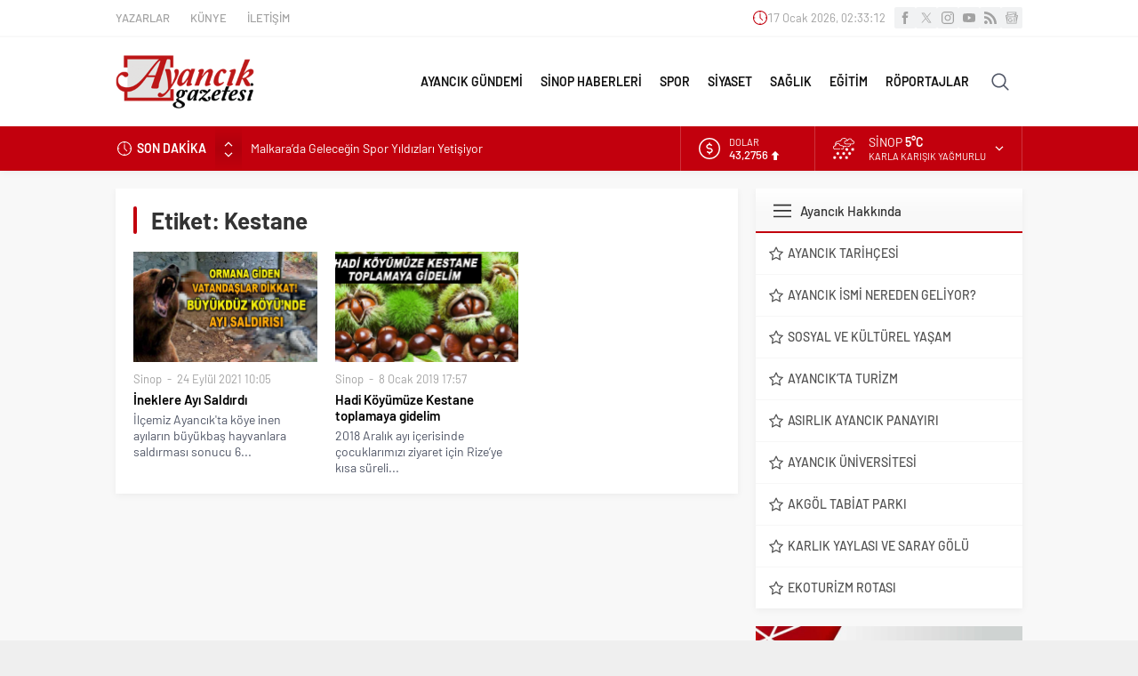

--- FILE ---
content_type: text/html; charset=UTF-8
request_url: https://www.ayancikgazetesi.com/tag/kestane
body_size: 65737
content:
<!DOCTYPE html>
<html lang="tr" prefix="og: https://ogp.me/ns#">
<head><meta charset="UTF-8" /><script>if(navigator.userAgent.match(/MSIE|Internet Explorer/i)||navigator.userAgent.match(/Trident\/7\..*?rv:11/i)){var href=document.location.href;if(!href.match(/[?&]nowprocket/)){if(href.indexOf("?")==-1){if(href.indexOf("#")==-1){document.location.href=href+"?nowprocket=1"}else{document.location.href=href.replace("#","?nowprocket=1#")}}else{if(href.indexOf("#")==-1){document.location.href=href+"&nowprocket=1"}else{document.location.href=href.replace("#","&nowprocket=1#")}}}}</script><script>class RocketLazyLoadScripts{constructor(){this.v="1.2.5.1",this.triggerEvents=["keydown","mousedown","mousemove","touchmove","touchstart","touchend","wheel"],this.userEventHandler=this._triggerListener.bind(this),this.touchStartHandler=this._onTouchStart.bind(this),this.touchMoveHandler=this._onTouchMove.bind(this),this.touchEndHandler=this._onTouchEnd.bind(this),this.clickHandler=this._onClick.bind(this),this.interceptedClicks=[],this.interceptedClickListeners=[],this._interceptClickListeners(this),window.addEventListener("pageshow",e=>{this.persisted=e.persisted,this.everythingLoaded&&this._triggerLastFunctions()}),document.addEventListener("DOMContentLoaded",()=>{this._preconnect3rdParties()}),this.delayedScripts={normal:[],async:[],defer:[]},this.trash=[],this.allJQueries=[]}_addUserInteractionListener(e){if(document.hidden){e._triggerListener();return}this.triggerEvents.forEach(t=>window.addEventListener(t,e.userEventHandler,{passive:!0})),window.addEventListener("touchstart",e.touchStartHandler,{passive:!0}),window.addEventListener("mousedown",e.touchStartHandler),document.addEventListener("visibilitychange",e.userEventHandler)}_removeUserInteractionListener(){this.triggerEvents.forEach(e=>window.removeEventListener(e,this.userEventHandler,{passive:!0})),document.removeEventListener("visibilitychange",this.userEventHandler)}_onTouchStart(e){"HTML"!==e.target.tagName&&(window.addEventListener("touchend",this.touchEndHandler),window.addEventListener("mouseup",this.touchEndHandler),window.addEventListener("touchmove",this.touchMoveHandler,{passive:!0}),window.addEventListener("mousemove",this.touchMoveHandler),e.target.addEventListener("click",this.clickHandler),this._disableOtherEventListeners(e.target,!0),this._renameDOMAttribute(e.target,"onclick","rocket-onclick"),this._pendingClickStarted())}_onTouchMove(e){window.removeEventListener("touchend",this.touchEndHandler),window.removeEventListener("mouseup",this.touchEndHandler),window.removeEventListener("touchmove",this.touchMoveHandler,{passive:!0}),window.removeEventListener("mousemove",this.touchMoveHandler),e.target.removeEventListener("click",this.clickHandler),this._disableOtherEventListeners(e.target,!1),this._renameDOMAttribute(e.target,"rocket-onclick","onclick"),this._pendingClickFinished()}_onTouchEnd(){window.removeEventListener("touchend",this.touchEndHandler),window.removeEventListener("mouseup",this.touchEndHandler),window.removeEventListener("touchmove",this.touchMoveHandler,{passive:!0}),window.removeEventListener("mousemove",this.touchMoveHandler)}_onClick(e){e.target.removeEventListener("click",this.clickHandler),this._disableOtherEventListeners(e.target,!1),this._renameDOMAttribute(e.target,"rocket-onclick","onclick"),this.interceptedClicks.push(e),e.preventDefault(),e.stopPropagation(),e.stopImmediatePropagation(),this._pendingClickFinished()}_replayClicks(){window.removeEventListener("touchstart",this.touchStartHandler,{passive:!0}),window.removeEventListener("mousedown",this.touchStartHandler),this.interceptedClicks.forEach(e=>{e.target.dispatchEvent(new MouseEvent("click",{view:e.view,bubbles:!0,cancelable:!0}))})}_interceptClickListeners(e){EventTarget.prototype.addEventListenerBase=EventTarget.prototype.addEventListener,EventTarget.prototype.addEventListener=function(t,i,r){"click"!==t||e.windowLoaded||i===e.clickHandler||e.interceptedClickListeners.push({target:this,func:i,options:r}),(this||window).addEventListenerBase(t,i,r)}}_disableOtherEventListeners(e,t){this.interceptedClickListeners.forEach(i=>{i.target===e&&(t?e.removeEventListener("click",i.func,i.options):e.addEventListener("click",i.func,i.options))}),e.parentNode!==document.documentElement&&this._disableOtherEventListeners(e.parentNode,t)}_waitForPendingClicks(){return new Promise(e=>{this._isClickPending?this._pendingClickFinished=e:e()})}_pendingClickStarted(){this._isClickPending=!0}_pendingClickFinished(){this._isClickPending=!1}_renameDOMAttribute(e,t,i){e.hasAttribute&&e.hasAttribute(t)&&(event.target.setAttribute(i,event.target.getAttribute(t)),event.target.removeAttribute(t))}_triggerListener(){this._removeUserInteractionListener(this),"loading"===document.readyState?document.addEventListener("DOMContentLoaded",this._loadEverythingNow.bind(this)):this._loadEverythingNow()}_preconnect3rdParties(){let e=[];document.querySelectorAll("script[type=rocketlazyloadscript][data-rocket-src]").forEach(t=>{let i=t.getAttribute("data-rocket-src");if(i&&0!==i.indexOf("data:")){0===i.indexOf("//")&&(i=location.protocol+i);try{let r=new URL(i).origin;r!==location.origin&&e.push({src:r,crossOrigin:t.crossOrigin||"module"===t.getAttribute("data-rocket-type")})}catch(n){}}}),e=[...new Map(e.map(e=>[JSON.stringify(e),e])).values()],this._batchInjectResourceHints(e,"preconnect")}async _loadEverythingNow(){this.lastBreath=Date.now(),this._delayEventListeners(this),this._delayJQueryReady(this),this._handleDocumentWrite(),this._registerAllDelayedScripts(),this._preloadAllScripts(),await this._loadScriptsFromList(this.delayedScripts.normal),await this._loadScriptsFromList(this.delayedScripts.defer),await this._loadScriptsFromList(this.delayedScripts.async);try{await this._triggerDOMContentLoaded(),await this._pendingWebpackRequests(this),await this._triggerWindowLoad()}catch(e){console.error(e)}window.dispatchEvent(new Event("rocket-allScriptsLoaded")),this.everythingLoaded=!0,this._waitForPendingClicks().then(()=>{this._replayClicks()}),this._emptyTrash()}_registerAllDelayedScripts(){document.querySelectorAll("script[type=rocketlazyloadscript]").forEach(e=>{e.hasAttribute("data-rocket-src")?e.hasAttribute("async")&&!1!==e.async?this.delayedScripts.async.push(e):e.hasAttribute("defer")&&!1!==e.defer||"module"===e.getAttribute("data-rocket-type")?this.delayedScripts.defer.push(e):this.delayedScripts.normal.push(e):this.delayedScripts.normal.push(e)})}async _transformScript(e){if(await this._littleBreath(),!0===e.noModule&&"noModule"in HTMLScriptElement.prototype){e.setAttribute("data-rocket-status","skipped");return}return new Promise(t=>{let i;function r(){(i||e).setAttribute("data-rocket-status","executed"),t()}try{if(navigator.userAgent.indexOf("Firefox/")>0||""===navigator.vendor)i=document.createElement("script"),[...e.attributes].forEach(e=>{let t=e.nodeName;"type"!==t&&("data-rocket-type"===t&&(t="type"),"data-rocket-src"===t&&(t="src"),i.setAttribute(t,e.nodeValue))}),e.text&&(i.text=e.text),i.hasAttribute("src")?(i.addEventListener("load",r),i.addEventListener("error",function(){i.setAttribute("data-rocket-status","failed"),t()}),setTimeout(()=>{i.isConnected||t()},1)):(i.text=e.text,r()),e.parentNode.replaceChild(i,e);else{let n=e.getAttribute("data-rocket-type"),s=e.getAttribute("data-rocket-src");n?(e.type=n,e.removeAttribute("data-rocket-type")):e.removeAttribute("type"),e.addEventListener("load",r),e.addEventListener("error",function(){e.setAttribute("data-rocket-status","failed"),t()}),s?(e.removeAttribute("data-rocket-src"),e.src=s):e.src="data:text/javascript;base64,"+window.btoa(unescape(encodeURIComponent(e.text)))}}catch(a){e.setAttribute("data-rocket-status","failed"),t()}})}async _loadScriptsFromList(e){let t=e.shift();return t&&t.isConnected?(await this._transformScript(t),this._loadScriptsFromList(e)):Promise.resolve()}_preloadAllScripts(){this._batchInjectResourceHints([...this.delayedScripts.normal,...this.delayedScripts.defer,...this.delayedScripts.async],"preload")}_batchInjectResourceHints(e,t){var i=document.createDocumentFragment();e.forEach(e=>{let r=e.getAttribute&&e.getAttribute("data-rocket-src")||e.src;if(r){let n=document.createElement("link");n.href=r,n.rel=t,"preconnect"!==t&&(n.as="script"),e.getAttribute&&"module"===e.getAttribute("data-rocket-type")&&(n.crossOrigin=!0),e.crossOrigin&&(n.crossOrigin=e.crossOrigin),e.integrity&&(n.integrity=e.integrity),i.appendChild(n),this.trash.push(n)}}),document.head.appendChild(i)}_delayEventListeners(e){let t={};function i(i,r){return t[r].eventsToRewrite.indexOf(i)>=0&&!e.everythingLoaded?"rocket-"+i:i}function r(e,r){var n;!t[n=e]&&(t[n]={originalFunctions:{add:n.addEventListener,remove:n.removeEventListener},eventsToRewrite:[]},n.addEventListener=function(){arguments[0]=i(arguments[0],n),t[n].originalFunctions.add.apply(n,arguments)},n.removeEventListener=function(){arguments[0]=i(arguments[0],n),t[n].originalFunctions.remove.apply(n,arguments)}),t[e].eventsToRewrite.push(r)}function n(t,i){let r=t[i];t[i]=null,Object.defineProperty(t,i,{get:()=>r||function(){},set(n){e.everythingLoaded?r=n:t["rocket"+i]=r=n}})}r(document,"DOMContentLoaded"),r(window,"DOMContentLoaded"),r(window,"load"),r(window,"pageshow"),r(document,"readystatechange"),n(document,"onreadystatechange"),n(window,"onload"),n(window,"onpageshow")}_delayJQueryReady(e){let t;function i(t){return e.everythingLoaded?t:t.split(" ").map(e=>"load"===e||0===e.indexOf("load.")?"rocket-jquery-load":e).join(" ")}function r(r){if(r&&r.fn&&!e.allJQueries.includes(r)){r.fn.ready=r.fn.init.prototype.ready=function(t){return e.domReadyFired?t.bind(document)(r):document.addEventListener("rocket-DOMContentLoaded",()=>t.bind(document)(r)),r([])};let n=r.fn.on;r.fn.on=r.fn.init.prototype.on=function(){return this[0]===window&&("string"==typeof arguments[0]||arguments[0]instanceof String?arguments[0]=i(arguments[0]):"object"==typeof arguments[0]&&Object.keys(arguments[0]).forEach(e=>{let t=arguments[0][e];delete arguments[0][e],arguments[0][i(e)]=t})),n.apply(this,arguments),this},e.allJQueries.push(r)}t=r}r(window.jQuery),Object.defineProperty(window,"jQuery",{get:()=>t,set(e){r(e)}})}async _pendingWebpackRequests(e){let t=document.querySelector("script[data-webpack]");async function i(){return new Promise(e=>{t.addEventListener("load",e),t.addEventListener("error",e)})}t&&(await i(),await e._requestAnimFrame(),await e._pendingWebpackRequests(e))}async _triggerDOMContentLoaded(){this.domReadyFired=!0,await this._littleBreath(),document.dispatchEvent(new Event("rocket-readystatechange")),await this._littleBreath(),document.rocketonreadystatechange&&document.rocketonreadystatechange(),await this._littleBreath(),document.dispatchEvent(new Event("rocket-DOMContentLoaded")),await this._littleBreath(),window.dispatchEvent(new Event("rocket-DOMContentLoaded"))}async _triggerWindowLoad(){await this._littleBreath(),document.dispatchEvent(new Event("rocket-readystatechange")),await this._littleBreath(),document.rocketonreadystatechange&&document.rocketonreadystatechange(),await this._littleBreath(),window.dispatchEvent(new Event("rocket-load")),await this._littleBreath(),window.rocketonload&&window.rocketonload(),await this._littleBreath(),this.allJQueries.forEach(e=>e(window).trigger("rocket-jquery-load")),await this._littleBreath();let e=new Event("rocket-pageshow");e.persisted=this.persisted,window.dispatchEvent(e),await this._littleBreath(),window.rocketonpageshow&&window.rocketonpageshow({persisted:this.persisted}),this.windowLoaded=!0}_triggerLastFunctions(){document.onreadystatechange&&document.onreadystatechange(),window.onload&&window.onload(),window.onpageshow&&window.onpageshow({persisted:this.persisted})}_handleDocumentWrite(){let e=new Map;document.write=document.writeln=function(t){let i=document.currentScript;i||console.error("WPRocket unable to document.write this: "+t);let r=document.createRange(),n=i.parentElement,s=e.get(i);void 0===s&&(s=i.nextSibling,e.set(i,s));let a=document.createDocumentFragment();r.setStart(a,0),a.appendChild(r.createContextualFragment(t)),n.insertBefore(a,s)}}async _littleBreath(){Date.now()-this.lastBreath>45&&(await this._requestAnimFrame(),this.lastBreath=Date.now())}async _requestAnimFrame(){return document.hidden?new Promise(e=>setTimeout(e)):new Promise(e=>requestAnimationFrame(e))}_emptyTrash(){this.trash.forEach(e=>e.remove())}static run(){let e=new RocketLazyLoadScripts;e._addUserInteractionListener(e)}}RocketLazyLoadScripts.run();</script>
<!-- Rank Math&#039;a Göre Arama Motoru Optimizasyonu - https://rankmath.com/ -->
<title>Kestane haber arşivi - Ayancık Gazetesi</title><link rel="preload" as="style" href="https://fonts.googleapis.com/css2?family=Barlow%3Awght%40300%3B400%3B500%3B600%3B700%3B900&#038;ver=6.9&#038;display=swap" /><style type="text/css">@font-face {font-family:Barlow;font-style:normal;font-weight:300;src:url(/cf-fonts/s/barlow/5.0.11/vietnamese/300/normal.woff2);unicode-range:U+0102-0103,U+0110-0111,U+0128-0129,U+0168-0169,U+01A0-01A1,U+01AF-01B0,U+0300-0301,U+0303-0304,U+0308-0309,U+0323,U+0329,U+1EA0-1EF9,U+20AB;font-display:swap;}@font-face {font-family:Barlow;font-style:normal;font-weight:300;src:url(/cf-fonts/s/barlow/5.0.11/latin/300/normal.woff2);unicode-range:U+0000-00FF,U+0131,U+0152-0153,U+02BB-02BC,U+02C6,U+02DA,U+02DC,U+0304,U+0308,U+0329,U+2000-206F,U+2074,U+20AC,U+2122,U+2191,U+2193,U+2212,U+2215,U+FEFF,U+FFFD;font-display:swap;}@font-face {font-family:Barlow;font-style:normal;font-weight:300;src:url(/cf-fonts/s/barlow/5.0.11/latin-ext/300/normal.woff2);unicode-range:U+0100-02AF,U+0304,U+0308,U+0329,U+1E00-1E9F,U+1EF2-1EFF,U+2020,U+20A0-20AB,U+20AD-20CF,U+2113,U+2C60-2C7F,U+A720-A7FF;font-display:swap;}@font-face {font-family:Barlow;font-style:normal;font-weight:400;src:url(/cf-fonts/s/barlow/5.0.11/latin-ext/400/normal.woff2);unicode-range:U+0100-02AF,U+0304,U+0308,U+0329,U+1E00-1E9F,U+1EF2-1EFF,U+2020,U+20A0-20AB,U+20AD-20CF,U+2113,U+2C60-2C7F,U+A720-A7FF;font-display:swap;}@font-face {font-family:Barlow;font-style:normal;font-weight:400;src:url(/cf-fonts/s/barlow/5.0.11/vietnamese/400/normal.woff2);unicode-range:U+0102-0103,U+0110-0111,U+0128-0129,U+0168-0169,U+01A0-01A1,U+01AF-01B0,U+0300-0301,U+0303-0304,U+0308-0309,U+0323,U+0329,U+1EA0-1EF9,U+20AB;font-display:swap;}@font-face {font-family:Barlow;font-style:normal;font-weight:400;src:url(/cf-fonts/s/barlow/5.0.11/latin/400/normal.woff2);unicode-range:U+0000-00FF,U+0131,U+0152-0153,U+02BB-02BC,U+02C6,U+02DA,U+02DC,U+0304,U+0308,U+0329,U+2000-206F,U+2074,U+20AC,U+2122,U+2191,U+2193,U+2212,U+2215,U+FEFF,U+FFFD;font-display:swap;}@font-face {font-family:Barlow;font-style:normal;font-weight:500;src:url(/cf-fonts/s/barlow/5.0.11/latin-ext/500/normal.woff2);unicode-range:U+0100-02AF,U+0304,U+0308,U+0329,U+1E00-1E9F,U+1EF2-1EFF,U+2020,U+20A0-20AB,U+20AD-20CF,U+2113,U+2C60-2C7F,U+A720-A7FF;font-display:swap;}@font-face {font-family:Barlow;font-style:normal;font-weight:500;src:url(/cf-fonts/s/barlow/5.0.11/vietnamese/500/normal.woff2);unicode-range:U+0102-0103,U+0110-0111,U+0128-0129,U+0168-0169,U+01A0-01A1,U+01AF-01B0,U+0300-0301,U+0303-0304,U+0308-0309,U+0323,U+0329,U+1EA0-1EF9,U+20AB;font-display:swap;}@font-face {font-family:Barlow;font-style:normal;font-weight:500;src:url(/cf-fonts/s/barlow/5.0.11/latin/500/normal.woff2);unicode-range:U+0000-00FF,U+0131,U+0152-0153,U+02BB-02BC,U+02C6,U+02DA,U+02DC,U+0304,U+0308,U+0329,U+2000-206F,U+2074,U+20AC,U+2122,U+2191,U+2193,U+2212,U+2215,U+FEFF,U+FFFD;font-display:swap;}@font-face {font-family:Barlow;font-style:normal;font-weight:600;src:url(/cf-fonts/s/barlow/5.0.11/latin-ext/600/normal.woff2);unicode-range:U+0100-02AF,U+0304,U+0308,U+0329,U+1E00-1E9F,U+1EF2-1EFF,U+2020,U+20A0-20AB,U+20AD-20CF,U+2113,U+2C60-2C7F,U+A720-A7FF;font-display:swap;}@font-face {font-family:Barlow;font-style:normal;font-weight:600;src:url(/cf-fonts/s/barlow/5.0.11/vietnamese/600/normal.woff2);unicode-range:U+0102-0103,U+0110-0111,U+0128-0129,U+0168-0169,U+01A0-01A1,U+01AF-01B0,U+0300-0301,U+0303-0304,U+0308-0309,U+0323,U+0329,U+1EA0-1EF9,U+20AB;font-display:swap;}@font-face {font-family:Barlow;font-style:normal;font-weight:600;src:url(/cf-fonts/s/barlow/5.0.11/latin/600/normal.woff2);unicode-range:U+0000-00FF,U+0131,U+0152-0153,U+02BB-02BC,U+02C6,U+02DA,U+02DC,U+0304,U+0308,U+0329,U+2000-206F,U+2074,U+20AC,U+2122,U+2191,U+2193,U+2212,U+2215,U+FEFF,U+FFFD;font-display:swap;}@font-face {font-family:Barlow;font-style:normal;font-weight:700;src:url(/cf-fonts/s/barlow/5.0.11/latin-ext/700/normal.woff2);unicode-range:U+0100-02AF,U+0304,U+0308,U+0329,U+1E00-1E9F,U+1EF2-1EFF,U+2020,U+20A0-20AB,U+20AD-20CF,U+2113,U+2C60-2C7F,U+A720-A7FF;font-display:swap;}@font-face {font-family:Barlow;font-style:normal;font-weight:700;src:url(/cf-fonts/s/barlow/5.0.11/latin/700/normal.woff2);unicode-range:U+0000-00FF,U+0131,U+0152-0153,U+02BB-02BC,U+02C6,U+02DA,U+02DC,U+0304,U+0308,U+0329,U+2000-206F,U+2074,U+20AC,U+2122,U+2191,U+2193,U+2212,U+2215,U+FEFF,U+FFFD;font-display:swap;}@font-face {font-family:Barlow;font-style:normal;font-weight:700;src:url(/cf-fonts/s/barlow/5.0.11/vietnamese/700/normal.woff2);unicode-range:U+0102-0103,U+0110-0111,U+0128-0129,U+0168-0169,U+01A0-01A1,U+01AF-01B0,U+0300-0301,U+0303-0304,U+0308-0309,U+0323,U+0329,U+1EA0-1EF9,U+20AB;font-display:swap;}@font-face {font-family:Barlow;font-style:normal;font-weight:900;src:url(/cf-fonts/s/barlow/5.0.11/vietnamese/900/normal.woff2);unicode-range:U+0102-0103,U+0110-0111,U+0128-0129,U+0168-0169,U+01A0-01A1,U+01AF-01B0,U+0300-0301,U+0303-0304,U+0308-0309,U+0323,U+0329,U+1EA0-1EF9,U+20AB;font-display:swap;}@font-face {font-family:Barlow;font-style:normal;font-weight:900;src:url(/cf-fonts/s/barlow/5.0.11/latin-ext/900/normal.woff2);unicode-range:U+0100-02AF,U+0304,U+0308,U+0329,U+1E00-1E9F,U+1EF2-1EFF,U+2020,U+20A0-20AB,U+20AD-20CF,U+2113,U+2C60-2C7F,U+A720-A7FF;font-display:swap;}@font-face {font-family:Barlow;font-style:normal;font-weight:900;src:url(/cf-fonts/s/barlow/5.0.11/latin/900/normal.woff2);unicode-range:U+0000-00FF,U+0131,U+0152-0153,U+02BB-02BC,U+02C6,U+02DA,U+02DC,U+0304,U+0308,U+0329,U+2000-206F,U+2074,U+20AC,U+2122,U+2191,U+2193,U+2212,U+2215,U+FEFF,U+FFFD;font-display:swap;}</style><noscript><link rel="stylesheet" href="https://fonts.googleapis.com/css2?family=Barlow%3Awght%40300%3B400%3B500%3B600%3B700%3B900&#038;ver=6.9&#038;display=swap" /></noscript>
<meta name="robots" content="follow, index, max-snippet:-1, max-video-preview:-1, max-image-preview:large"/>
<link rel="canonical" href="https://www.ayancikgazetesi.com/tag/kestane" />
<meta property="og:locale" content="tr_TR" />
<meta property="og:type" content="article" />
<meta property="og:title" content="Kestane haber arşivi - Ayancık Gazetesi" />
<meta property="og:url" content="https://www.ayancikgazetesi.com/tag/kestane" />
<meta property="og:site_name" content="Ayancık Gazetesi" />
<meta property="article:publisher" content="https://facebook.com/ayancikgazetesi/" />
<meta property="og:image" content="https://www.ayancikgazetesi.com/wp-content/uploads/2024/02/SONDAKIKA.jpg" />
<meta property="og:image:secure_url" content="https://www.ayancikgazetesi.com/wp-content/uploads/2024/02/SONDAKIKA.jpg" />
<meta property="og:image:width" content="1020" />
<meta property="og:image:height" content="612" />
<meta property="og:image:type" content="image/jpeg" />
<meta name="twitter:card" content="summary_large_image" />
<meta name="twitter:title" content="Kestane haber arşivi - Ayancık Gazetesi" />
<meta name="twitter:site" content="@sinop2" />
<meta name="twitter:image" content="https://www.ayancikgazetesi.com/wp-content/uploads/2024/02/SONDAKIKA.jpg" />
<meta name="twitter:label1" content="Yazılar" />
<meta name="twitter:data1" content="2" />
<script type="application/ld+json" class="rank-math-schema">{"@context":"https://schema.org","@graph":[{"@type":"Place","@id":"https://www.ayancikgazetesi.com/#place","address":{"@type":"PostalAddress","streetAddress":"Cahit \u00d6vet Caddesi Belediye \u0130\u015fhan\u0131 No:2/E","addressLocality":"Ayanc\u0131k","postalCode":"57400","addressCountry":"Sinop"}},{"@type":"Organization","@id":"https://www.ayancikgazetesi.com/#organization","name":"Ayanc\u0131k Ofset Gazete ve Matbaas\u0131","url":"https://www.ayancikgazetesi.com","sameAs":["https://facebook.com/ayancikgazetesi/","https://twitter.com/sinop2"],"email":"ayancikofset@hotmail.com","address":{"@type":"PostalAddress","streetAddress":"Cahit \u00d6vet Caddesi Belediye \u0130\u015fhan\u0131 No:2/E","addressLocality":"Ayanc\u0131k","postalCode":"57400","addressCountry":"Sinop"},"logo":{"@type":"ImageObject","@id":"https://www.ayancikgazetesi.com/#logo","url":"https://www.ayancikgazetesi.com/wp-content/uploads/2019/07/logo-ayancik.png","contentUrl":"https://www.ayancikgazetesi.com/wp-content/uploads/2019/07/logo-ayancik.png","caption":"Ayanc\u0131k Gazetesi","inLanguage":"tr","width":"291","height":"90"},"contactPoint":[{"@type":"ContactPoint","telephone":"03686131566","contactType":"customer support"}],"location":{"@id":"https://www.ayancikgazetesi.com/#place"}},{"@type":"WebSite","@id":"https://www.ayancikgazetesi.com/#website","url":"https://www.ayancikgazetesi.com","name":"Ayanc\u0131k Gazetesi","publisher":{"@id":"https://www.ayancikgazetesi.com/#organization"},"inLanguage":"tr"},{"@type":"CollectionPage","@id":"https://www.ayancikgazetesi.com/tag/kestane#webpage","url":"https://www.ayancikgazetesi.com/tag/kestane","name":"Kestane haber ar\u015fivi - Ayanc\u0131k Gazetesi","isPartOf":{"@id":"https://www.ayancikgazetesi.com/#website"},"inLanguage":"tr"}]}</script>
<!-- /Rank Math WordPress SEO eklentisi -->

<link rel='dns-prefetch' href='//fonts.googleapis.com' />

<link rel="alternate" type="application/rss+xml" title="Ayancık Gazetesi &raquo; akışı" href="https://www.ayancikgazetesi.com/feed" />
<link rel="alternate" type="application/rss+xml" title="Ayancık Gazetesi &raquo; yorum akışı" href="https://www.ayancikgazetesi.com/comments/feed" />
<link rel="alternate" type="application/rss+xml" title="Ayancık Gazetesi &raquo; Kestane etiket akışı" href="https://www.ayancikgazetesi.com/tag/kestane/feed" />
<style id='wp-img-auto-sizes-contain-inline-css'>
img:is([sizes=auto i],[sizes^="auto," i]){contain-intrinsic-size:3000px 1500px}
/*# sourceURL=wp-img-auto-sizes-contain-inline-css */
</style>
<style id='wp-block-library-inline-css'>
:root{--wp-block-synced-color:#7a00df;--wp-block-synced-color--rgb:122,0,223;--wp-bound-block-color:var(--wp-block-synced-color);--wp-editor-canvas-background:#ddd;--wp-admin-theme-color:#007cba;--wp-admin-theme-color--rgb:0,124,186;--wp-admin-theme-color-darker-10:#006ba1;--wp-admin-theme-color-darker-10--rgb:0,107,160.5;--wp-admin-theme-color-darker-20:#005a87;--wp-admin-theme-color-darker-20--rgb:0,90,135;--wp-admin-border-width-focus:2px}@media (min-resolution:192dpi){:root{--wp-admin-border-width-focus:1.5px}}.wp-element-button{cursor:pointer}:root .has-very-light-gray-background-color{background-color:#eee}:root .has-very-dark-gray-background-color{background-color:#313131}:root .has-very-light-gray-color{color:#eee}:root .has-very-dark-gray-color{color:#313131}:root .has-vivid-green-cyan-to-vivid-cyan-blue-gradient-background{background:linear-gradient(135deg,#00d084,#0693e3)}:root .has-purple-crush-gradient-background{background:linear-gradient(135deg,#34e2e4,#4721fb 50%,#ab1dfe)}:root .has-hazy-dawn-gradient-background{background:linear-gradient(135deg,#faaca8,#dad0ec)}:root .has-subdued-olive-gradient-background{background:linear-gradient(135deg,#fafae1,#67a671)}:root .has-atomic-cream-gradient-background{background:linear-gradient(135deg,#fdd79a,#004a59)}:root .has-nightshade-gradient-background{background:linear-gradient(135deg,#330968,#31cdcf)}:root .has-midnight-gradient-background{background:linear-gradient(135deg,#020381,#2874fc)}:root{--wp--preset--font-size--normal:16px;--wp--preset--font-size--huge:42px}.has-regular-font-size{font-size:1em}.has-larger-font-size{font-size:2.625em}.has-normal-font-size{font-size:var(--wp--preset--font-size--normal)}.has-huge-font-size{font-size:var(--wp--preset--font-size--huge)}.has-text-align-center{text-align:center}.has-text-align-left{text-align:left}.has-text-align-right{text-align:right}.has-fit-text{white-space:nowrap!important}#end-resizable-editor-section{display:none}.aligncenter{clear:both}.items-justified-left{justify-content:flex-start}.items-justified-center{justify-content:center}.items-justified-right{justify-content:flex-end}.items-justified-space-between{justify-content:space-between}.screen-reader-text{border:0;clip-path:inset(50%);height:1px;margin:-1px;overflow:hidden;padding:0;position:absolute;width:1px;word-wrap:normal!important}.screen-reader-text:focus{background-color:#ddd;clip-path:none;color:#444;display:block;font-size:1em;height:auto;left:5px;line-height:normal;padding:15px 23px 14px;text-decoration:none;top:5px;width:auto;z-index:100000}html :where(.has-border-color){border-style:solid}html :where([style*=border-top-color]){border-top-style:solid}html :where([style*=border-right-color]){border-right-style:solid}html :where([style*=border-bottom-color]){border-bottom-style:solid}html :where([style*=border-left-color]){border-left-style:solid}html :where([style*=border-width]){border-style:solid}html :where([style*=border-top-width]){border-top-style:solid}html :where([style*=border-right-width]){border-right-style:solid}html :where([style*=border-bottom-width]){border-bottom-style:solid}html :where([style*=border-left-width]){border-left-style:solid}html :where(img[class*=wp-image-]){height:auto;max-width:100%}:where(figure){margin:0 0 1em}html :where(.is-position-sticky){--wp-admin--admin-bar--position-offset:var(--wp-admin--admin-bar--height,0px)}@media screen and (max-width:600px){html :where(.is-position-sticky){--wp-admin--admin-bar--position-offset:0px}}

/*# sourceURL=wp-block-library-inline-css */
</style><style id='global-styles-inline-css'>
:root{--wp--preset--aspect-ratio--square: 1;--wp--preset--aspect-ratio--4-3: 4/3;--wp--preset--aspect-ratio--3-4: 3/4;--wp--preset--aspect-ratio--3-2: 3/2;--wp--preset--aspect-ratio--2-3: 2/3;--wp--preset--aspect-ratio--16-9: 16/9;--wp--preset--aspect-ratio--9-16: 9/16;--wp--preset--color--black: #000000;--wp--preset--color--cyan-bluish-gray: #abb8c3;--wp--preset--color--white: #ffffff;--wp--preset--color--pale-pink: #f78da7;--wp--preset--color--vivid-red: #cf2e2e;--wp--preset--color--luminous-vivid-orange: #ff6900;--wp--preset--color--luminous-vivid-amber: #fcb900;--wp--preset--color--light-green-cyan: #7bdcb5;--wp--preset--color--vivid-green-cyan: #00d084;--wp--preset--color--pale-cyan-blue: #8ed1fc;--wp--preset--color--vivid-cyan-blue: #0693e3;--wp--preset--color--vivid-purple: #9b51e0;--wp--preset--gradient--vivid-cyan-blue-to-vivid-purple: linear-gradient(135deg,rgb(6,147,227) 0%,rgb(155,81,224) 100%);--wp--preset--gradient--light-green-cyan-to-vivid-green-cyan: linear-gradient(135deg,rgb(122,220,180) 0%,rgb(0,208,130) 100%);--wp--preset--gradient--luminous-vivid-amber-to-luminous-vivid-orange: linear-gradient(135deg,rgb(252,185,0) 0%,rgb(255,105,0) 100%);--wp--preset--gradient--luminous-vivid-orange-to-vivid-red: linear-gradient(135deg,rgb(255,105,0) 0%,rgb(207,46,46) 100%);--wp--preset--gradient--very-light-gray-to-cyan-bluish-gray: linear-gradient(135deg,rgb(238,238,238) 0%,rgb(169,184,195) 100%);--wp--preset--gradient--cool-to-warm-spectrum: linear-gradient(135deg,rgb(74,234,220) 0%,rgb(151,120,209) 20%,rgb(207,42,186) 40%,rgb(238,44,130) 60%,rgb(251,105,98) 80%,rgb(254,248,76) 100%);--wp--preset--gradient--blush-light-purple: linear-gradient(135deg,rgb(255,206,236) 0%,rgb(152,150,240) 100%);--wp--preset--gradient--blush-bordeaux: linear-gradient(135deg,rgb(254,205,165) 0%,rgb(254,45,45) 50%,rgb(107,0,62) 100%);--wp--preset--gradient--luminous-dusk: linear-gradient(135deg,rgb(255,203,112) 0%,rgb(199,81,192) 50%,rgb(65,88,208) 100%);--wp--preset--gradient--pale-ocean: linear-gradient(135deg,rgb(255,245,203) 0%,rgb(182,227,212) 50%,rgb(51,167,181) 100%);--wp--preset--gradient--electric-grass: linear-gradient(135deg,rgb(202,248,128) 0%,rgb(113,206,126) 100%);--wp--preset--gradient--midnight: linear-gradient(135deg,rgb(2,3,129) 0%,rgb(40,116,252) 100%);--wp--preset--font-size--small: 13px;--wp--preset--font-size--medium: 20px;--wp--preset--font-size--large: 36px;--wp--preset--font-size--x-large: 42px;--wp--preset--spacing--20: 0.44rem;--wp--preset--spacing--30: 0.67rem;--wp--preset--spacing--40: 1rem;--wp--preset--spacing--50: 1.5rem;--wp--preset--spacing--60: 2.25rem;--wp--preset--spacing--70: 3.38rem;--wp--preset--spacing--80: 5.06rem;--wp--preset--shadow--natural: 6px 6px 9px rgba(0, 0, 0, 0.2);--wp--preset--shadow--deep: 12px 12px 50px rgba(0, 0, 0, 0.4);--wp--preset--shadow--sharp: 6px 6px 0px rgba(0, 0, 0, 0.2);--wp--preset--shadow--outlined: 6px 6px 0px -3px rgb(255, 255, 255), 6px 6px rgb(0, 0, 0);--wp--preset--shadow--crisp: 6px 6px 0px rgb(0, 0, 0);}:where(.is-layout-flex){gap: 0.5em;}:where(.is-layout-grid){gap: 0.5em;}body .is-layout-flex{display: flex;}.is-layout-flex{flex-wrap: wrap;align-items: center;}.is-layout-flex > :is(*, div){margin: 0;}body .is-layout-grid{display: grid;}.is-layout-grid > :is(*, div){margin: 0;}:where(.wp-block-columns.is-layout-flex){gap: 2em;}:where(.wp-block-columns.is-layout-grid){gap: 2em;}:where(.wp-block-post-template.is-layout-flex){gap: 1.25em;}:where(.wp-block-post-template.is-layout-grid){gap: 1.25em;}.has-black-color{color: var(--wp--preset--color--black) !important;}.has-cyan-bluish-gray-color{color: var(--wp--preset--color--cyan-bluish-gray) !important;}.has-white-color{color: var(--wp--preset--color--white) !important;}.has-pale-pink-color{color: var(--wp--preset--color--pale-pink) !important;}.has-vivid-red-color{color: var(--wp--preset--color--vivid-red) !important;}.has-luminous-vivid-orange-color{color: var(--wp--preset--color--luminous-vivid-orange) !important;}.has-luminous-vivid-amber-color{color: var(--wp--preset--color--luminous-vivid-amber) !important;}.has-light-green-cyan-color{color: var(--wp--preset--color--light-green-cyan) !important;}.has-vivid-green-cyan-color{color: var(--wp--preset--color--vivid-green-cyan) !important;}.has-pale-cyan-blue-color{color: var(--wp--preset--color--pale-cyan-blue) !important;}.has-vivid-cyan-blue-color{color: var(--wp--preset--color--vivid-cyan-blue) !important;}.has-vivid-purple-color{color: var(--wp--preset--color--vivid-purple) !important;}.has-black-background-color{background-color: var(--wp--preset--color--black) !important;}.has-cyan-bluish-gray-background-color{background-color: var(--wp--preset--color--cyan-bluish-gray) !important;}.has-white-background-color{background-color: var(--wp--preset--color--white) !important;}.has-pale-pink-background-color{background-color: var(--wp--preset--color--pale-pink) !important;}.has-vivid-red-background-color{background-color: var(--wp--preset--color--vivid-red) !important;}.has-luminous-vivid-orange-background-color{background-color: var(--wp--preset--color--luminous-vivid-orange) !important;}.has-luminous-vivid-amber-background-color{background-color: var(--wp--preset--color--luminous-vivid-amber) !important;}.has-light-green-cyan-background-color{background-color: var(--wp--preset--color--light-green-cyan) !important;}.has-vivid-green-cyan-background-color{background-color: var(--wp--preset--color--vivid-green-cyan) !important;}.has-pale-cyan-blue-background-color{background-color: var(--wp--preset--color--pale-cyan-blue) !important;}.has-vivid-cyan-blue-background-color{background-color: var(--wp--preset--color--vivid-cyan-blue) !important;}.has-vivid-purple-background-color{background-color: var(--wp--preset--color--vivid-purple) !important;}.has-black-border-color{border-color: var(--wp--preset--color--black) !important;}.has-cyan-bluish-gray-border-color{border-color: var(--wp--preset--color--cyan-bluish-gray) !important;}.has-white-border-color{border-color: var(--wp--preset--color--white) !important;}.has-pale-pink-border-color{border-color: var(--wp--preset--color--pale-pink) !important;}.has-vivid-red-border-color{border-color: var(--wp--preset--color--vivid-red) !important;}.has-luminous-vivid-orange-border-color{border-color: var(--wp--preset--color--luminous-vivid-orange) !important;}.has-luminous-vivid-amber-border-color{border-color: var(--wp--preset--color--luminous-vivid-amber) !important;}.has-light-green-cyan-border-color{border-color: var(--wp--preset--color--light-green-cyan) !important;}.has-vivid-green-cyan-border-color{border-color: var(--wp--preset--color--vivid-green-cyan) !important;}.has-pale-cyan-blue-border-color{border-color: var(--wp--preset--color--pale-cyan-blue) !important;}.has-vivid-cyan-blue-border-color{border-color: var(--wp--preset--color--vivid-cyan-blue) !important;}.has-vivid-purple-border-color{border-color: var(--wp--preset--color--vivid-purple) !important;}.has-vivid-cyan-blue-to-vivid-purple-gradient-background{background: var(--wp--preset--gradient--vivid-cyan-blue-to-vivid-purple) !important;}.has-light-green-cyan-to-vivid-green-cyan-gradient-background{background: var(--wp--preset--gradient--light-green-cyan-to-vivid-green-cyan) !important;}.has-luminous-vivid-amber-to-luminous-vivid-orange-gradient-background{background: var(--wp--preset--gradient--luminous-vivid-amber-to-luminous-vivid-orange) !important;}.has-luminous-vivid-orange-to-vivid-red-gradient-background{background: var(--wp--preset--gradient--luminous-vivid-orange-to-vivid-red) !important;}.has-very-light-gray-to-cyan-bluish-gray-gradient-background{background: var(--wp--preset--gradient--very-light-gray-to-cyan-bluish-gray) !important;}.has-cool-to-warm-spectrum-gradient-background{background: var(--wp--preset--gradient--cool-to-warm-spectrum) !important;}.has-blush-light-purple-gradient-background{background: var(--wp--preset--gradient--blush-light-purple) !important;}.has-blush-bordeaux-gradient-background{background: var(--wp--preset--gradient--blush-bordeaux) !important;}.has-luminous-dusk-gradient-background{background: var(--wp--preset--gradient--luminous-dusk) !important;}.has-pale-ocean-gradient-background{background: var(--wp--preset--gradient--pale-ocean) !important;}.has-electric-grass-gradient-background{background: var(--wp--preset--gradient--electric-grass) !important;}.has-midnight-gradient-background{background: var(--wp--preset--gradient--midnight) !important;}.has-small-font-size{font-size: var(--wp--preset--font-size--small) !important;}.has-medium-font-size{font-size: var(--wp--preset--font-size--medium) !important;}.has-large-font-size{font-size: var(--wp--preset--font-size--large) !important;}.has-x-large-font-size{font-size: var(--wp--preset--font-size--x-large) !important;}
/*# sourceURL=global-styles-inline-css */
</style>

<style id='classic-theme-styles-inline-css'>
/*! This file is auto-generated */
.wp-block-button__link{color:#fff;background-color:#32373c;border-radius:9999px;box-shadow:none;text-decoration:none;padding:calc(.667em + 2px) calc(1.333em + 2px);font-size:1.125em}.wp-block-file__button{background:#32373c;color:#fff;text-decoration:none}
/*# sourceURL=/wp-includes/css/classic-themes.min.css */
</style>
<link data-minify="1" rel='stylesheet' id='safirstyle-css' href='https://www.ayancikgazetesi.com/wp-content/cache/min/1/wp-content/themes/neva/dist/style.css?ver=1768328715' media='all' />

<script src="https://www.ayancikgazetesi.com/wp-includes/js/jquery/jquery.min.js?ver=3.7.1" id="jquery-core-js" defer></script>
<script src="https://www.ayancikgazetesi.com/wp-includes/js/jquery/jquery-migrate.min.js?ver=3.4.1" id="jquery-migrate-js" defer></script>
<link rel="https://api.w.org/" href="https://www.ayancikgazetesi.com/wp-json/" /><link rel="alternate" title="JSON" type="application/json" href="https://www.ayancikgazetesi.com/wp-json/wp/v2/tags/10120" /><link rel="EditURI" type="application/rsd+xml" title="RSD" href="https://www.ayancikgazetesi.com/xmlrpc.php?rsd" />
	<meta name="viewport" content="width=device-width, initial-scale=1, maximum-scale=1" />
	
	<link rel="shortcut icon" href="https://www.ayancikgazetesi.com/wp-content/uploads/2019/07/favicon.png">
		<!--[if lt IE 9]><script src="https://www.ayancikgazetesi.com/wp-content/themes/neva/scripts/html5shiv.js"></script><![endif]-->
	<!-- Global site tag (gtag.js) - Google Analytics -->
<script type="rocketlazyloadscript" async data-rocket-src="https://www.googletagmanager.com/gtag/js?id=G-Z9TB6TM6KN"></script>
<script type="rocketlazyloadscript">
  window.dataLayer = window.dataLayer || [];
  function gtag(){dataLayer.push(arguments);}
  gtag('js', new Date());

  gtag('config', 'G-Z9TB6TM6KN');
</script>
<style>:root{--c1:#c2000d;--safirWidth:1020;--safirWidthPx:1020px;--noImageForPost:url(https://www.ayancikgazetesi.com/wp-content/uploads/2025/06/ayancik-gazetesi-manset.jpg);--thumbRate:0.6;--thumbRatio:60%;--headerHeight:60px;--mainFont:"Barlow",sans-serif;--menuFont:"Barlow",sans-serif;--headFont:"Barlow",sans-serif;--contentFont:"Barlow",sans-serif;--headColor:;--linkColor:#a52626;}</style><style>.recentcomments a{display:inline !important;padding:0 !important;margin:0 !important;}</style><link rel="icon" href="https://www.ayancikgazetesi.com/wp-content/uploads/2019/07/favicon.png" sizes="32x32" />
<link rel="icon" href="https://www.ayancikgazetesi.com/wp-content/uploads/2019/07/favicon.png" sizes="192x192" />
<link rel="apple-touch-icon" href="https://www.ayancikgazetesi.com/wp-content/uploads/2019/07/favicon.png" />
<meta name="msapplication-TileImage" content="https://www.ayancikgazetesi.com/wp-content/uploads/2019/07/favicon.png" />
<noscript><style id="rocket-lazyload-nojs-css">.rll-youtube-player, [data-lazy-src]{display:none !important;}</style></noscript></head>
<body class="archive tag tag-kestane tag-10120 wp-theme-neva desktop stickySidebar" data-nonce="e927701b7f">
<svg version="1.1" xmlns="http://www.w3.org/2000/svg" xmlns:xlink="http://www.w3.org/1999/xlink" viewBox="0 0 32 32" style="display:none"><symbol id="themeicon-add" viewBox="0 0 512 512"><path d="m205 256c0 14-12 26-26 26l-153 0c-15 0-26-12-26-26 0-14 11-26 26-26l153 0c14 0 26 12 26 26z m-26 77c14 0 26 11 26 25 0 15-12 26-26 26l-153 0c-15 0-26-11-26-26 0-14 11-25 26-25z m318-103c14 0 15 12 15 26 0 14-1 26-15 26l-87 0 0 87c0 14-12 15-26 15-14 0-26-1-26-15l0-87-84 0c-14 0-15-12-15-26 0-14 1-26 15-26l84 0 0-87c0-14 12-15 26-15 14 0 26 1 26 15l0 87z m-318-102c14 0 26 11 26 26 0 14-12 25-26 25l-153 0c-15 0-26-11-26-25 0-15 11-26 26-26z"></path></symbol><symbol id="themeicon-arrow" viewBox="0 0 512 512"><path d="m256 298l174-167c5-4 12-4 16 0l31 30c4 5 4 12 0 16l-213 204c-2 2-5 3-8 3-3 0-6-1-8-3l-213-204c-4-4-4-11 0-16l31-30c4-4 12-4 16 0z"></path></symbol><symbol id="themeicon-bist" viewBox="0 0 512 512"><path d="m467 0c24 0 45 20 45 45 0 25-21 45-45 45-9 0-18-3-24-7l-180 177c4 7 7 16 7 24 0 25-20 45-45 45-25 0-45-20-45-45 0-8 3-17 7-24l-28-27c-7 4-15 7-24 7-9 0-17-3-24-7l-28 27c5 7 7 16 7 24 0 25-20 45-45 45-24 0-44-20-44-45 0-24 20-44 44-44 5 0 10 0 15 2l33-33c-2-5-3-9-3-14 0-25 20-45 45-45 25 0 45 20 45 45 0 5-1 9-2 14l33 33c4-2 9-2 14-2 5 0 10 0 14 2l185-183c-2-4-2-9-2-14 0-25 20-45 45-45z m-422 299c9 0 15-6 15-15 0-8-6-15-15-15-8 0-15 7-15 15 0 9 7 15 15 15z m90-89c8 0 15-7 15-15 0-9-7-15-15-15-8 0-15 6-15 15 0 8 7 15 15 15z m90 89c8 0 15-6 15-15 0-8-7-15-15-15-8 0-15 7-15 15 0 9 7 15 15 15z m242-239c8 0 15-7 15-15 0-8-7-15-15-15-9 0-15 7-15 15 0 8 6 15 15 15z m19 64c9-9 26-3 26 11l0 362c0 8-7 15-15 15l-452 0c-8 0-15-7-15-15l0-93c0-4 2-8 5-10l90-90c6-6 15-6 21 0 1 1 78 78 79 79 9-8 247-245 261-259z m-366 358l0-131-60 59 0 72z m90 0l0-72-60-59 0 131z m91 0l0-132-61 60 0 72z m88 0l0-218-58 57 0 161z m93 0l0-311-63 63 0 248z"></path></symbol><symbol id="themeicon-burc-akrep" viewBox="0 0 512 512"><path d="m377 74c61 40 98 108 98 182 0 121-98 219-219 219-121 0-219-98-219-219 0-163 172-269 317-196 4 2 6 7 4 10-2 4-7 6-10 4-136-69-296 31-296 182 0 112 92 204 204 204 112 0 204-92 204-204 0-69-34-132-91-170-4-2-4-7-2-10 2-4 7-5 10-2z m-121-74c141 0 256 114 256 256 0 85-43 165-114 213-3 2-8 1-10-2-3-4-2-8 2-11 67-45 107-120 107-200 0-133-108-241-241-241-133 0-241 108-241 241 0 181 193 297 353 213 4-2 8 0 10 3 2 4 1 8-3 10-169 89-375-33-375-226 0-142 115-256 256-256z m3 216c5 0 8 3 8 7 0 4-3 8-8 8l-32 0c-5 0-8-4-8-8 0-4 3-7 8-7z m0 30c5 0 8 3 8 7 0 4-3 8-8 8l-32 0c-5 0-8-4-8-8 0-4 3-7 8-7z m0 29c5 0 8 4 8 8 0 4-3 7-8 7l-32 0c-5 0-8-3-8-7 0-4 3-8 8-8z m0 30c5 0 8 3 8 7 0 5-3 8-8 8l-32 0c-5 0-8-3-8-8 0-4 3-7 8-7z m131-32c7 12 14 30 11 53-6 94-92 139-148 81-19-19-36-44-49-77-19 14-18 14-22 14-3 0-20-2-32-10-4-2-5-7-2-10 2-4 7-5 10-3 8 5 18 7 22 8l19-14c-1-3-1-7-2-11-18 13-18 13-22 13-1 0-32-4-47-31-2-3 0-8 3-10 4-2 8-1 10 3 9 16 26 21 33 23l20-15c0-5-1-11-1-16-23 10-22 10-24 10-6 0-37-13-46-43-1-4 1-8 5-10 4-1 8 1 9 5 6 20 25 29 31 32l25-11c0-6 1-12 2-17-16 8-16 8-18 8-6 0-35-15-43-46-1-4 1-8 5-9 4-1 9 1 10 5 5 21 21 31 27 35l22-12c0-1 0-2 0-3-22-4-37-19-38-42-10-5-15-14-15-21-7-31 13-63 14-64 3-6 13-4 13 3 1 5 2 13 4 19 6-14 8-27 8-27 0-3 3-6 6-7 3 0 7 1 8 4 26 51-15 90-23 94 2 16 12 25 27 27 3-8 6-15 10-21-7-9-7-20-6-25l15 5 0 0c-1 0-1 4 1 8 14-11 30-11 43 0 3-4 2-8 2-8l0 0 14-5c2 5 2 16-6 25 4 7 7 14 10 21 14-3 24-11 26-27-3-2-14-12-22-26-12-22-13-45-1-68 3-6 13-4 14 3 0 0 2 13 8 27 2-7 3-15 4-19 0-7 10-9 14-3 0 1 20 33 13 64 0 7-5 16-15 21-1 23-16 38-37 42 0 1 0 2 0 3l21 12c7-4 23-14 28-35 1-4 5-6 9-5 4 1 7 5 6 9-9 32-38 46-43 46-2 0-2 0-18-8 1 6 2 11 2 17l24 11c7-3 26-12 32-32 1-4 5-6 9-5 4 2 6 6 5 10-10 31-42 43-46 43-2 0-1 0-24-10 0 5-1 11-1 16l20 15c6-2 24-7 32-23 2-4 7-5 10-3 4 2 5 7 3 10-14 27-45 31-46 31-4 0-4 0-22-13-1 4-1 8-2 12l18 13c5-1 15-3 23-8 3-2 8-1 10 3 2 3 1 8-2 10-14 9-31 10-32 10-4 1-4 0-22-14-7 15-10 32 0 45 2 3 5 6 8 8 4 2 5 7 2 10-2 4-7 5-10 2-7-4-11-10-12-11-14-19-9-41-5-53 0 0 2-4 3-6 23-64 3-150-25-150-32 0-50 103-23 157 5 8 17 39 40 62 0 0 0 0 0 0 48 52 120 12 125-69 1-11 1-21-5-36-2 10-8 17-11 18-4 3-5 8-4 13 2 2 2 5 9 6 4 0 7 5 6 9 0 1-3 17-13 33-13 23-33 36-56 36-4 0-7-3-8-7 0-4 4-8 8-8 34-1 48-35 53-50-15-7-21-31-4-44 3-3 7-9 7-18 0-6 2-12 8-14 8-1 13 7 14 10z m-66-157c-1 4-3 7-5 10 3 3 5 6 8 8 0-6-2-12-3-18z m-30-4c0 25 17 42 23 48 6-2 8-5 9-8-16-10-26-26-32-40z m-135 22c3-2 5-5 8-8-2-3-4-6-5-10-1 6-3 12-3 18z m10 26c6-6 23-23 23-48-6 14-16 30-32 40 1 3 3 6 9 8z"></path></symbol><symbol id="themeicon-burc-aslan" viewBox="0 0 512 512"><path d="m256 0c141 0 256 114 256 256 0 85-43 165-114 213-3 2-8 1-10-2-3-4-2-8 2-11 67-45 107-120 107-200 0-133-108-241-241-241-133 0-241 108-241 241 0 181 193 297 353 213 4-2 8 0 10 3 2 4 1 8-3 10-169 89-375-33-375-226 0-142 115-256 256-256z m121 74c61 40 98 108 98 182 0 121-98 219-219 219-121 0-219-98-219-219 0-162 171-269 317-196 4 2 6 7 4 10-2 4-7 6-10 4-136-69-296 31-296 182 0 112 92 204 204 204 112 0 204-92 204-204 0-69-34-132-91-170-4-2-4-7-2-10 2-4 7-5 10-2z m-34 123c12 53-47 59-38 101 3 11 3 23-4 31-5 21-24 35-45 35-21 0-40-14-45-35-7-8-7-20-4-31 9-42-50-48-38-101 11-49 64-48 87-27 23-21 76-22 87 27z m-111 140c12 16 36 16 48 0-8 0-17-2-24-5-7 3-16 5-24 5z m59-36c-12-52 47-58 37-100-9-42-56-32-65-15-3 5-11 5-14 0-9-17-56-27-65 15-10 42 49 48 37 100-1 6-2 15 2 19l0 0c5 5 19 1 26-1l0-28-9-9c-4-5-1-13 6-13l20 0c7 0 10 8 6 13l-9 9 0 28c8 3 22 6 27 0 2-3 3-9 1-18z m0-90c5-6 14-2 13 6l-1 13c-1 3-3 6-6 7l-14 3c-7 1-12-7-7-13z m-55 16c5 6 0 14-7 13l-14-3c-3-1-5-4-6-7l-1-13c-1-8 8-12 13-6z m173-28c1 5-3 10-9 9l-11-1c4 26 12 93-18 143-3 4-9 5-12 0l-8-10c-3 8-9 19-17 31-2 3-6 4-10 2-3-2-4-7-2-11 14-22 21-40 21-41 2-5 10-6 13-1l8 11c25-56 8-131 8-132 0-2 0-5 2-6 3-4 7-3 16-1-20-45-55-58-55-58-7-2-7-12 0-14l6-2c-44-19-81 1-81 1-7 4-10-5-37-9-18-2-35 1-52 8l6 2c7 2 7 12 0 14-1 1-36 14-55 58l9-2c6-1 10 4 9 9 0 1-17 76 8 132l8-11c3-5 11-4 13 1 0 1 26 72 87 106 19-11 36-25 51-44 3-3 7-4 10-1 4 3 4 7 2 10-18 22-38 38-60 50-2 1-4 1-6 0-53-27-81-78-92-102l-7 10c-4 5-10 4-13 0-30-50-22-117-18-143l-11 1c-6 1-10-4-9-9 13-38 36-59 52-70-5-1-10-2-11-7 0-3 1-6 3-8 51-32 96-16 109-10 13-6 58-22 109 10 5 4 4 12-2 14l-6 1c16 11 39 32 52 70z"></path></symbol><symbol id="themeicon-burc-balik" viewBox="0 0 512 512"><path d="m377 74c61 40 98 109 98 182 0 121-98 219-219 219-121 0-219-98-219-219 0-162 172-269 317-196 4 2 6 7 4 10-2 4-7 6-10 4-136-68-296 31-296 182 0 113 92 204 204 204 113 0 204-91 204-204 0-68-34-132-91-170-3-2-4-7-2-10 2-4 7-5 10-2z m60 1c114 114 95 304-39 394-3 2-8 1-10-2-3-4-2-8 2-11 67-44 107-119 107-200 0-133-108-241-241-241-133 0-241 108-241 241 0 181 193 298 353 213 4-2 9 0 10 3 2 4 1 9-3 11-95 50-217 37-300-46-100-100-100-262 0-362 100-100 262-100 362 0z m-75 108c103-5 77 281-138 224-24-6-54-7-77 1-4 2-8 0-9-4-2-4 0-8 3-10 1 0 44-21 46-65 0-7 11-10 14-3 1 1 22 44 52 44 25 0 30-20 39-73 9-51 18-110 70-114z m-84 217c79 0 116-59 125-110-29 13-65 1-92-14-1 8-3 16-4 24-7 39-12 73-35 82-29 11-55-6-74-32-5 16-14 29-23 38 46-3 59 12 103 12z m36-140c27 17 67 31 91 11 2-31-8-73-38-73-33 0-45 30-53 62z m48-41c11 0 20 9 20 21 0 11-9 20-20 20-11 0-21-9-21-20 0-12 10-21 21-21z m0 26c3 0 5-2 5-5 0-3-2-6-5-6-3 0-6 3-6 6 0 3 3 5 6 5z m7 61c3 12-1 24-11 31-24 16-59-16-32-43 3-3 8-3 10 0 3 3 3 7 1 10-2 2-6 7-6 12 1 2 2 4 5 7 10 8 22-1 19-13-2-4 1-8 5-9 4-2 8 1 9 5z m5-196c2 3 0 8-3 9-1 1-44 22-46 65 0 8-11 10-14 3-1 0-28-56-66-41-5 2-9 7-13 16-1 4-6 6-10 5-3-2-5-6-4-10 6-13 13-21 22-25 29-12 55 5 74 31 5-15 14-28 23-37-28 2-50-4-52-5-112-29-165 40-176 103 28-14 65-2 92 14 4-19 6-39 10-56 1-4 5-6 9-5 4 1 6 5 6 9-12 52-14 148-83 145-93-5-67-280 145-224 24 6 53 7 77-2 4-1 8 1 9 5z m-176 143c-27-16-67-30-91-10-2 34 9 73 39 73 32 0 44-31 52-63z m-48 1c12 0 21 9 21 20 0 11-9 21-21 21-11 0-20-10-20-21 0-11 9-20 20-20z m0 26c3 0 6-3 6-6 0-3-3-5-6-5-3 0-5 2-5 5 0 3 2 6 5 6z m4-103c24-16 59 16 32 43-1 1-3 2-5 2-7 0-10-8-6-13 2-1 6-6 6-11-1-6-11-14-19-8-3 2-6 7-4 14 1 4-2 8-6 9-4 1-8-1-9-5-3-12 1-24 11-31z"></path></symbol><symbol id="themeicon-burc-basak" viewBox="0 0 512 512"><path d="m437 75c114 114 95 304-39 394-3 2-8 1-10-2-3-4-2-8 2-11 67-44 107-119 107-200 0-133-108-241-241-241-133 0-241 108-241 241 0 181 193 298 353 213 4-2 9 0 10 3 2 4 1 9-3 11-95 50-217 37-300-46-100-100-100-262 0-362 100-100 262-100 362 0z m-60-1c61 40 98 109 98 182 0 121-98 219-219 219-121 0-219-98-219-219 0-162 172-269 317-196 4 2 6 7 4 10-2 4-7 6-10 4-136-68-296 31-296 182 0 113 92 204 204 204 113 0 204-91 204-204 0-68-34-132-91-170-3-2-4-7-2-10 2-4 7-5 10-2z m-42 314c6-1 11 5 8 11-8 17-34 27-36 28-91 22-112-60-96-107 3-11 8-14-19-9-10 1-20 3-27-1-13-7-12-27-10-39-5-1-7-5-5-10 2-5 2-9 0-13-4-7-16-11-21-11-3-1-6-3-6-7 0-3 2-6 5-8 35-13 43-41 44-49-20-17-22-45-5-64 26-30 59-14 83-3 12 5 35-15 62-5 18 6 34 23 50 52 2 4 0 8-3 10-4 2-9 1-11-3-44-84-73-27-104-41-29-13-49-20-66 0-8 9-10 21-5 31 7 15 23 24 44 24 59 1 75 30 65 50-9 17-42 52-54 92 0 4-2 7-2 9-12 34-3 107 77 87 3-1 9-4 15-8-17-1-28-9-25-24 5-27 106-98 65-199-1-4 1-8 5-9 3-2 8 0 9 4 44 108-61 188-64 206-1 3 0 4 0 4 4 4 18 4 27 2z m-162-91c5 3 33-8 46-1 15-36 42-66 49-79 7-13-14-28-51-28-12 0-23-3-32-7-3 11-12 32-35 46 11 7 18 17 16 30 4 1 6 5 5 8-3 11-4 28 2 31z"></path></symbol><symbol id="themeicon-burc-boga" viewBox="0 0 512 512"><path d="m377 74c115 76 132 239 34 337-42 41-97 64-155 64-121 0-219-98-219-219 0-162 171-269 317-196 4 2 6 7 4 10-2 4-7 6-10 4-136-68-296 31-296 182 0 112 92 204 204 204 112 0 204-92 204-204 0-68-34-132-91-170-4-2-4-7-2-10 2-4 7-5 10-2z m60 1c114 114 95 304-39 394-3 2-8 1-10-2-3-4-2-8 2-11 67-45 107-120 107-200 0-133-108-241-241-241-133 0-241 108-241 241 0 181 193 297 353 213 4-2 8 0 10 3 2 4 1 8-3 10-169 89-375-33-375-226 0-68 27-133 75-181 100-100 262-100 362 0z m-32 58c0 1 21 28 12 59-5 22-23 40-51 54 15 15 16 37 11 57-1 3-3 5-5 6-10 2-25 0-36-9-12 18-32 37-26 59 4 15 4 30-8 40-16 42-75 42-91 0-12-10-12-25-8-40 6-21-13-40-26-59-10 8-21 10-28 10-6 0-12-1-13-7-5-20-4-42 11-57-28-14-46-32-51-54-9-31 12-58 12-59 5-6 15-2 14 6-5 22 6 39 33 51 4 2 6 6 4 10-2 4-6 6-10 4-20-10-34-22-40-37-1 7-1 14 1 22 5 19 23 34 52 47 4-2 9-3 13-4 3-6 7-12 12-16-4-1-8-2-12-3-4-1-7-5-6-9 2-4 6-7 10-6 11 4 21 5 26 6 27-13 75-13 103 0 12-2 59-9 77-34 7-9 9-19 6-31-1-8 9-12 14-6z m-169 276c12 9 29 9 41 0-7 0-14 0-20 0-1-1-1 0-6 0-4 0-10 0-15 0z m11-47c0 5 4 9 9 9 6 0 10-4 10-9-2 0-6 1-10 1-3 0-7-1-9-1z m116-67c3-16 1-28-5-36-9-11-25-12-26-12-6-1-7-6-8-9-10-24-46-28-60-29l0 22c0 4-3 7-8 7-4 0-7-3-7-7l0-22c-14 1-50 5-60 29-1 3-2 8-8 9 0 0-1 0-2 0-21 2-35 17-29 48 5 0 13-2 21-9-2-8-2-18 3-28 2-4 6-5 10-3 4 2 5 6 3 10-7 14 2 26 12 39 11 16 25 35 18 59-4 16 0 23 6 26 7 5 18 5 26 5l0-9c-21-7-24-38-3-38 2 0 3 0 5 0 9 1 11 0 16 0 21 0 18 31-3 38l0 9c10 1 24-1 30-9 4-5 5-12 2-22-8-28 13-50 24-67 1-1 1-2 2-2 5-8 8-19 3-29-1-4 0-8 4-10 4-2 8-1 10 3 5 10 5 20 3 27 8 8 16 10 21 10z m-12-59c32-13 59-35 53-69-12 28-48 42-78 49 5 5 9 11 12 16 4 1 9 3 13 4z m-141 57c-3-7-3-13 1-16 4-2 10 1 14 8 3 6 3 13-1 15-4 2-10-1-14-7z m79 7c-4-2-4-9-1-15 4-7 10-10 14-8 4 3 4 9 1 16-4 6-10 9-14 7z m21-47c0 4-3 8-7 8-1 0-39 3-39 22l0 47c0 4-3 7-8 7-4 0-7-3-7-7l0-47c0-19-38-22-39-22-4 0-7-4-7-8 0-4 4-7 8-7 14 1 35 7 45 18 11-11 31-17 46-18 4 0 8 3 8 7z"></path></symbol><symbol id="themeicon-burc-ikizler" viewBox="0 0 512 512"><path d="m256 0c141 0 256 114 256 256 0 85-43 165-114 213-3 2-8 1-10-2-3-4-2-8 2-11 67-45 107-120 107-200 0-133-108-241-241-241-133 0-241 108-241 241 0 181 193 297 353 213 4-2 8 0 10 3 2 4 1 8-3 10-169 89-375-33-375-226 0-142 115-256 256-256z m121 74c61 40 98 108 98 182 0 121-98 219-219 219-121 0-219-98-219-219 0-164 173-269 317-196 4 2 6 7 4 10-2 4-7 6-10 4-136-69-296 31-296 182 0 112 92 204 204 204 112 0 204-92 204-204 0-69-34-132-91-170-4-2-4-7-2-10 2-4 7-5 10-2z m37 127c37 18 40 72 18 107-2 4-7 5-10 3-4-3-5-7-3-11 21-34 11-77-12-86-2-1-3-2-4-4-16-26-51-36-77-33-45 6-50 43-45 51 10 12 54 2 75 11 15 6 20 20 19 34 21-8 47 9 15 50 0 3-1 5-1 8 5-3 11-8 17-14 3-3 8-3 10 0 3 3 3 8 0 11-13 13-28 21-34 24-9 21-28 41-52 41-13 0-25-6-30-10-6-5-11-13-14-23-4-3-8-5-7-10-5-2-7-7-6-11 2-4 2-7 1-9-3-4-10-6-12-6-8-1-9-12-2-15 30-12 30-31 30-31l-1-30c-23-5-29-22-22-44 8-23 28-38 57-42 36-4 73 12 90 39z m-109 77c0 1 1 21-24 37 7 6 9 13 8 22l2 0c4 1 7 5 5 11 1 1 3 2 3 5 2 7 5 14 10 18 1 1 18 14 36 3 14-9 28-28 30-55 1-1 1-2 2-3 8-10 15-23 13-28-1-1-3-2-5-2-2 0-10 2-15 14-4 10-18 4-14-5 0-2 13-35-6-43-10-4-30-2-46-3z m-49-3c8 3 6 14-2 14-2 1-9 2-11 6-2 3-2 6 0 10 2 4 0 9-5 10 1 6-4 8-7 11-4 10-9 18-14 22-6 5-17 11-30 11-24 0-43-20-53-41-78-36-79-129-32-151 33-52 128-55 147 3 7 22 1 39-21 44l-1 30c-1 1 0 19 29 31z m-147-95c-29 11-40 79 18 117 0-3 0-5-1-8-33-42-4-58 15-50 0-14 4-28 19-34 10-5 23-5 37-5 34 1 45-1 38-25-15-46-96-41-122 1-1 2-2 3-4 4z m118 123c-1-9 2-17 9-22-25-16-25-37-24-38l1-28c-17 1-37-1-47 3-19 8-6 41-5 43 1 4-1 8-5 10-3 1-8-1-9-4-5-11-11-15-16-15-1 0-4 1-5 2-1 5 6 18 13 27 1 2 2 3 2 4 3 26 16 46 30 55 12 7 26 5 36-3 4-3 7-9 10-18 1-3 3-4 4-5-3-6 0-10 4-11z"></path></symbol><symbol id="themeicon-burc-koc" viewBox="0 0 512 512"><path d="m377 74c61 40 98 109 98 182 0 121-98 219-219 219-121 0-219-98-219-219 0-162 171-269 317-196 4 2 6 7 4 10-2 4-7 6-10 4-136-68-296 31-296 182 0 112 92 204 204 204 112 0 204-92 204-204 0-68-34-132-91-170-4-2-4-7-2-10 2-4 7-5 10-2z m60 1c48 48 75 113 75 181 0 85-43 165-114 213-3 2-8 1-10-2-3-4-2-8 2-11 67-45 107-120 107-200 0-133-108-241-241-241-133 0-241 108-241 241 0 181 193 297 353 213 4-2 8 0 10 3 2 4 1 8-3 10-169 89-375-33-375-226 0-68 27-133 75-181 100-100 262-100 362 0z m-95 67c84 0 116 95 87 151-4 7-14 5-15-3 0-1 0-63-39-79-20-7-38-3-52 11 1 1 3 3 4 5 21-12 42-9 57 12 1 2 1 5 0 7 0 2-15 33-49 36-5 28-40 39-32 71 10 35-14 52-47 49-5 0-31 2-43-15-7-8-8-20-4-34 8-32-27-43-32-71-34-3-49-34-49-36-1-2-1-5 0-7 15-21 36-24 57-12 1-2 3-4 4-5-14-14-33-18-52-11-39 16-39 78-39 79 0 3-3 6-6 7-4 1-7 0-9-4-27-51-2-135 66-149 15-3 29-3 43 0 4 1 6 5 5 9-1 5-5 7-9 6-11-3-23-3-36 0-45 9-67 55-64 95 6-22 18-46 44-57 24-9 48-4 66 13 12-12 24-19 35-22-4-6-12-13-21-19-4-2-5-7-3-10 2-4 7-5 10-3 16 10 26 22 30 28 6-1 8-1 14 0 18-25 47-42 79-42z m-86 210c5 0 9-4 9-9-2 0-16 0-18 0 0 5 4 9 9 9z m73-108c-2 1-4 2-7 1-2 0-4-2-5-4-11-24-31-38-54-42l0 41c0 4-3 7-7 7-4 0-7-3-7-7l0-41c-23 4-43 18-54 42-2 5-8 6-12 3 0 0-10-9-22-9-6 0-12 3-17 9 4 7 15 20 33 23l2-5c2-3 6-5 10-3 4 1 5 5 4 9-11 29 43 42 30 89-5 18 2 29 26 30l0-21c-18-6-22-29-10-36 5-2 10-2 22-2 4 0 8 0 12 2 12 7 8 30-10 36l0 21c25-1 31-12 26-30-13-47 41-60 30-89-1-4 0-8 4-9 4-2 8 0 10 3l2 5c18-3 29-16 33-23-5-6-11-9-17-9-12 0-22 9-22 9z m95 10c3-47-26-97-82-97-32 0-53 19-63 31 11 3 23 10 35 22 33-32 92-22 110 44z m-122 13c0 13-15 26-28 22-7-2 5-30 26-24 1 0 2 1 2 2z m-90-2c14-4 29 9 28 22 0 1-1 2-2 2-13 4-28-9-28-22 1-1 1-2 2-2z"></path></symbol><symbol id="themeicon-burc-kova" viewBox="0 0 512 512"><path d="m256 0c141 0 256 114 256 256 0 85-43 165-114 213-3 2-8 1-10-2-3-4-2-9 2-11 67-45 107-120 107-200 0-133-108-241-241-241-133 0-241 108-241 241 0 181 193 297 353 213 4-2 8-1 10 3 2 4 1 8-3 10-170 90-375-34-375-226 0-142 115-256 256-256z m121 74c115 76 132 239 34 337-86 85-224 85-310 0-85-86-85-224 0-310 69-69 172-82 253-41 4 2 6 7 4 10-2 4-7 6-10 4-136-69-296 31-296 182 0 112 92 204 204 204 112 0 204-92 204-204 0-69-34-132-91-170-4-2-4-7-2-10 2-4 7-5 10-2z m-13 168c1 6 0 12-3 17l-37 64c-4 7-12 12-20 12-17 0-28-19-20-34-2-3-7-6-15-6-13 0-25 8-34 11-41 16-74 0-75 0-61-22-88-94-55-152 33-57 111-71 162-27 20 18 34 43 36 73 1 13 5 33 19 35 10-17 36-13 42 7z m-248 6l76-132c-31 2-59 19-74 45-16 28-16 60-2 87z m9 14c2 4 3 5 6 8l87-152c-3 0-6-1-9-1-4 6-81 139-84 145z m40 30c0 0 0 0 1 1l90-156c-7-5-15-10-23-14l-91 157c8 5 15 9 23 12z m59 2c15-5 46-25 68-6 10-18 5-10 22-39-10-4-23-14-26-45 0-4 0-17-8-33l-12 21c-2 3-6 5-10 2-3-2-5-6-3-10l17-29c-1-2-3-4-5-7-4 7-82 142-86 149 5 1 8 1 9 1l52-91c2-4 7-5 11-3 3 2 4 7 2 10l-48 83c6 0 12-1 17-3z m87 22c40-69 39-66 38-71-1-5-9-8-13-3-27 46-19 32-40 68-2 9 11 14 15 6z m66 41c19 26-2 63-36 57-2 0-4-1-4-1-23-7-32-36-17-56l22-30c3-4 9-4 12 0z m-28 43c17-1 26-21 16-34l-17-22-16 22c-7 9-6 23 4 30 3 2 8 4 13 4z m51-109c8 11 6 27-5 35-3 2-7 4-7 4-5 1-10 1-14 0l2-7-2 7c-17-5-24-25-13-39l13-18c3-4 9-4 12 0z m-16 24c6-2 8-10 4-15l-8-10c-8 11-10 12-9 17 0 6 5 9 11 9l1 7-1-7 0 0c0 0 1-1 1-1 0 0 0 0 1 0z"></path></symbol><symbol id="themeicon-burc-oglak" viewBox="0 0 512 512"><path d="m377 74c115 76 132 239 34 337-86 85-224 85-310 0-41-41-64-96-64-155 0-162 172-269 317-196 4 2 6 7 4 10-2 4-7 6-10 4-136-68-296 31-296 182 0 113 92 204 204 204 113 0 204-91 204-204 0-68-34-132-91-170-3-2-4-7-2-10 2-4 7-5 10-2z m60 1c114 114 95 304-39 394-3 2-8 1-10-2-3-4-2-8 2-11 67-44 107-119 107-200 0-133-108-241-241-241-133 0-241 108-241 241 0 181 193 298 353 213 4-2 9 0 10 3 2 4 1 9-3 11-95 50-217 37-300-46-100-100-100-262 0-362 100-100 262-100 362 0z m-64 147c3 2 5 5 4 8-1 15-12 43-46 43 0 0-1 0-1 0 12 33-28 55-22 84 5 22-5 36-25 42 0 29-22 43-35 46-6 2-12-5-8-11 8-13 2-26-10-35-21-5-31-20-27-42 7-29-33-51-21-84-29 1-46-21-48-43 0-3 2-6 5-8 15-7 32-11 48-7-7-20-28-73-42-110-3-8 8-14 13-8l48 58c2 4 2 8-1 11-4 3-8 2-11-1l-18-23c6 17 19 50 25 66 7-4 14-7 21-10l-13-15c-2-4-2-8 1-11 4-2 8-2 11 1l17 22c11-2 25-2 36 0l80-98c5-6 16 0 13 8-15 37-35 90-42 110 16-4 33 0 48 7z m-37-80l-46 56c7 3 14 6 21 10 6-16 19-50 25-66z m-87 207c2 7 12 7 14 0-7 1-7 1-14 0z m10 73c5-5 8-12 8-21-6 1-7 0-15 0 5 7 7 14 7 21z m65-165c21 3 33-6 37-23-16-7-32-6-38-3-3 2-7 1-9-1-2-2-3-3-4-4 3 3-15-15-46-18l0 28c0 4-4 7-8 7-4 0-7-3-7-7l0-28c-19 2-38 9-51 22-3 2-6 3-9 1-1 0-15-7-39 3 1 2 2 6 4 10 8 12 20 15 34 13l13-10c3-2 7-1 10 2 3 3 2 7-1 10-23 21-16 34-5 53 8 14 17 29 13 48-2 8-1 13 2 17 6 7 19 9 28 9l0-18c-17-6-20-34-1-34 3 0 6 1 9 1 3 0 6-1 8-1 20 0 17 28-1 34l0 18c8 0 22-1 28-9 4-4 4-9 3-17-4-19 4-34 12-48 12-19 19-32-5-53-3-3-3-7 0-10 2-3 7-4 10-2z m-104 45c-5-5-6-11-3-15 3-3 10-1 15 4 5 5 7 11 3 15-3 3-10 2-15-4z m56 4c-3-4-1-10 4-15 5-5 12-7 15-4 3 4 2 10-4 15-5 6-11 7-15 4z"></path></symbol><symbol id="themeicon-burc-terazi" viewBox="0 0 512 512"><path d="m377 74c115 76 132 239 34 337-86 85-224 85-310 0-41-42-64-97-64-155 0-164 173-269 317-196 4 2 6 7 4 10-2 4-7 6-10 4-136-69-296 31-296 182 0 112 92 204 204 204 112 0 204-92 204-204 0-69-34-132-91-170-4-2-4-7-2-10 2-4 7-5 10-2z m-121-74c141 0 256 114 256 256 0 85-43 165-114 213-3 2-8 1-10-2-3-4-2-9 2-11 67-45 107-120 107-200 0-133-108-241-241-241-133 0-241 108-241 241 0 181 193 297 353 213 4-2 8-1 10 3 2 4 1 8-3 10-170 90-375-34-375-226 0-142 115-256 256-256z m158 270c7 2 13 9 13 17l0 35c0 20-16 37-37 37l-58 0c-20 0-37-17-37-37l0-35c0-8 6-15 13-17l42-66c-6-4-10-10-11-16-13-5-27-13-40-21-6-4-10-7-15-4-10 4-10 12-20 16l0 165c10 0 19 9 19 19l0 13 14 0c11 0 20 8 20 19l0 13c0 11-9 20-20 20l-82 0c-11 0-20-9-20-20l0-13c0-11 9-19 20-19l14 0 0-13c0-10 9-19 20-19l0-165c-10-2-13-9-17-13-5-4-8-4-10-4-7 1-28 18-52 26-2 7-5 12-11 16l41 66c8 2 14 9 14 17l0 35c0 20-17 37-37 37l-59 0c-20 0-36-17-36-37l0-35c0-8 5-15 13-17l41-66c-6-4-10-10-10-18-8-4-16-11-22-25-6-16 5-33 22-33 17 0 22 15 23 16 10 0 33-15 43-21 18-11 38-11 56-3l0-10c-9-4-15-12-15-21 0-13 10-22 22-22 13 0 23 9 23 22 0 9-7 17-15 21l0 10c8-4 16-6 25-6 19 0 30 9 54 22 4 3 14 8 20 8 0 0 0 0 1-1 6-16 26-19 37-9 20 16 2 44-17 54-1 6-5 12-10 16z m-18-1l-27-43 0 43z m-141-187c-4 0-7 3-7 7 0 4 3 7 7 7 4 0 8-3 8-7 0-4-4-7-8-7z m-115 144l-27 43 27 0z m59 61c0-2-2-3-3-3-103 0-98-1-99 2 0 1 0 1 0 15l16 0c4 0 7 3 7 7 0 4-3 8-7 8l-16 0 0 6c0 12 9 22 21 22l59 0c12 0 22-10 22-22l0-6-59 0c-5 0-8-4-8-8 0-4 3-7 8-7l59 0z m-55-108c-6 3-3 13 4 13 8 0 10-12 2-14-2-1-4 0-6 1z m38 90l-27-43 0 43z m115 122l-82 0c-3 0-5 2-5 4l0 13c0 3 2 5 5 5l82 0c3 0 5-2 5-5l0-13c0-2-2-4-5-4z m-29-28c0-2-2-4-5-4l-14 0c-3 0-5 2-5 4l0 13 24 0z m74-190c9-13 28-14 37-1 5-3 10-8 14-17 0-1 1-3 0-5-1-8-13-10-17-2-2 7-6 11-13 12-14 0-34-14-51-24-29-17-51 3-53 4-2 1-6 1-8-1-16-12-34-13-52-3-31 19-55 35-65 12-3-7-14-6-16 1-2 7 7 18 12 22 10-12 29-11 37 2 36-13 51-40 76-17 6 5 6 8 11 9 7 1 8-4 15-10 12-11 24-8 25-7 10 2 26 16 48 25z m19 19c9 0 10-13 1-14-1-1-2-1-3 0-8 2-6 14 2 14z m-7 34l-28 43 28 0z m58 75l0-14c0-2-1-3-3-3l-96 0c-2 0-3 1-3 3l0 14 16 0c4 0 8 3 8 7 0 4-4 8-8 8l-16 0 0 6c0 12 10 22 22 22l58 0c12 0 22-10 22-22l0-6-59 0c-4 0-8-4-8-8 0-4 4-7 8-7z"></path></symbol><symbol id="themeicon-burc-yay" viewBox="0 0 512 512"><path d="m377 74c-3-3-8-2-10 2-2 3-1 8 2 10 57 38 91 102 91 170 0 113-91 204-204 204-112 0-204-91-204-204 0-151 160-250 296-182 3 2 8 0 10-4 2-3 0-8-4-10-81-41-184-28-253 41-85 86-85 224 0 310 42 41 97 64 155 64 121 0 219-98 219-219 0-73-37-142-98-182z m60 1c-100-100-262-100-362 0-100 100-100 262 0 362 83 83 205 96 300 46 4-2 5-7 3-11-1-3-6-5-10-3-160 85-353-32-353-213 0-133 108-241 241-241 133 0 241 108 241 241 0 81-40 156-107 200-4 3-5 7-2 11 2 3 7 4 10 2 134-90 153-280 39-394z m-28 176l-34-24c-2-2-5-2-8-1-2 1-4 4-4 7l0 17-21 0c11-22 10-45-3-66-6-12-24-39-24-51 0 0 1-1 3-1 13-6 19-22 14-35-6-13-21-20-35-14-22 9-34 26-35 46l-107 121-9 0-20-29c-1-2-4-3-6-3l-34 0c-6 0-10 7-6 12l13 20-7 0c-4 0-8 3-8 7 0 4 4 8 8 8l7 0-13 19c-4 5 0 12 6 12l34 0c2 0 5-1 6-3l20-28 9 0 107 120c1 20 13 37 35 46 22 9 44-13 35-34-5-12-15-14-17-16 0-8 8-23 12-29 2-4 1-9-3-11-3-2-8 0-10 3-21 36-17 46-2 52 11 5 8 22-5 22-5 0-23-8-28-25-8-23 9-50 25-77 4-7 14-20 4-36-6-10-13-13-15-15l32 0c13 18 13 39 2 58-3 3-1 8 2 10 4 2 8 1 10-2 13-22 14-45 3-66l21 0 0 16c0 4 3 8 8 8 3 0 1 0 38-26 5-3 5-9 0-12z m-293 30l-16 0 12-16 15 0z m-4-31l-12-17 16 0 11 17z m183 37c5 9 1 13-4 21-11 19-22 38-27 57l-89-100 102 0c3 13 11 12 18 22z m-18-37l-102 0 89-100c5 18 16 37 27 56 5 8 8 12 4 20-6 11-14 10-18 24z m48 0l-32 0c3-3 30-20 14-47-17-28-36-58-28-82 2-8 8-18 24-24 6-3 13 0 15 6 2 6 0 12-6 15-6 2-10 6-12 10-4 15 17 46 27 63 11 19 11 40-2 59z m53 17l0-20 14 10z"></path></symbol><symbol id="themeicon-burc-yengec" viewBox="0 0 512 512"><path d="m256 0c141 0 256 114 256 256 0 85-43 165-114 213-3 2-8 1-10-2-3-4-2-8 2-11 67-45 107-120 107-200 0-133-108-241-241-241-133 0-241 108-241 241 0 181 193 297 353 213 4-2 8 0 10 3 2 4 1 8-3 10-169 89-375-33-375-226 0-142 115-256 256-256z m121 74c61 40 98 108 98 182 0 121-98 219-219 219-121 0-219-98-219-219 0-164 173-269 317-196 4 2 6 7 4 10-2 4-7 6-10 4-136-69-296 31-296 182 0 112 92 204 204 204 112 0 204-92 204-204 0-69-34-132-91-170-4-2-4-7-2-10 2-4 7-5 10-2z m0 209c-2 2 0 0-39 19 0 5 0 7 0 8l40 18c3 1 2 0 21 28 3 5-1 12-7 12-2 0-4-1-6-3l-16-24-34-15c-1 3-2 7-3 10l25 30c1 2 1 1 7 32 1 4-2 8-6 8-4 1-8-1-9-5l-5-27-20-23c-2 3-4 7-7 10 7 9 18 29 9 57-1 4-4 6-7 6-5 0-9-5-7-10 6-20-1-35-6-43-30 25-73 24-103-1-5 7-12 23-6 44 2 5-2 10-7 10-3 0-6-2-7-6-9-29 3-50 9-59-2-3-4-6-6-9l-21 24-5 27c-1 3-4 6-8 6-5 0-8-5-7-9l6-28c0-3-1-1 27-35-1-3-2-7-2-10l-36 16-16 24c-3 3-7 4-11 2-3-3-4-7-2-11l18-25c1-3-1-1 45-22 0-1 0-2 0-7l-38-17c-2-1 0 2-40-47-2-3-2-8 1-10 3-3 8-2 11 1l36 43 32 15c1-3 2-6 3-9-20-12-48-33-50-64-16-10-23-27-24-36-6-47 31-67 45-67 9 0 14 8 11 17-1 2-10 14 1 33 9-6 20-10 33-11 4 0 8 3 8 8 0 1-1 15-8 30-7 14-17 23-29 28 4 14 21 26 34 32 5-5 11-9 17-12-8-3-14-11-14-20 0-11 9-20 21-20 16 0 26 18 17 31 10-1 19-1 29 0-9-13 1-31 17-31 11 0 21 9 21 20 0 9-6 17-14 20 6 3 12 7 17 12 12-7 29-18 33-32-12-4-22-14-29-28-7-15-8-29-8-30 0-5 4-8 8-8 13 1 24 5 33 11 4-7 9-19 2-31-4-7-1-19 10-19 12 0 51 18 45 67-1 9-8 26-24 36-2 31-30 52-50 64 1 2 2 5 3 8l31-14 36-43c3-3 8-4 11-1 3 2 3 7 1 10z m-41-91c1-7 3-14 5-18-4-4-10-6-17-7 2 7 5 17 12 25z m-148-25c-7 1-13 3-17 7 2 4 4 11 5 18 7-8 10-18 12-25z m169 9c-2 4-8 15-5 22 2 5 10 7 12 7 37-9 36-63 2-78 10 24-6 45-9 49z m-69 35c-3 0-6 2-6 5 0 3 3 6 6 6 3 0 6-3 6-6 0-3-3-5-6-5z m-63 0c-3 0-6 2-6 5 0 3 3 6 6 6 3 0 5-3 5-6 0-3-2-5-5-5z m-70-93c0 0 0 0 0 0 0 0 0 0 0 0z m-9 9c-33 15-36 68 2 78 3 0 10-2 12-7 3-6-2-17-5-22-3-4-19-25-9-49z m0 93c6 21 27 36 41 44 1-1 2-3 3-4-15-9-33-23-38-40-1 0-5 0-6 0z m110 154c37 0 67-30 67-66 0-37-30-67-67-67-36 0-66 30-66 67 0 36 30 66 66 66z m69-110c14-8 35-23 41-44-2 0-5 0-6 0-5 17-22 31-38 40 1 1 2 3 3 4z"></path></symbol><symbol id="themeicon-clock" viewBox="0 0 512 512"><path d="m272 249l81 81c7 7 7 17 0 23-3 4-7 5-11 5-4 0-9-1-12-5l-86-85c-3-3-4-8-4-12l0-139c0-9 7-16 16-16 9 0 16 7 16 16z m240 7c0 0 0 0 0 0 0 141-115 256-256 256-141 0-256-115-256-256 0-141 115-256 256-256 141 0 256 115 256 256 0 0 0 0 0 0z m-240 223c110-8 199-97 207-207l-26 0c-9 0-16-7-16-16 0-9 7-16 16-16l26 0c-8-110-97-199-207-207l0 26c0 9-7 16-16 16-9 0-16-7-16-16l0-26c-110 8-199 97-207 207l26 0c9 0 16 7 16 16 0 9-7 16-16 16l-26 0c8 110 97 199 207 207l0-26c0-9 7-16 16-16 9 0 16 7 16 16z"></path></symbol><symbol id="themeicon-close" viewBox="0 0 512 512"><path d="m506 6c8 8 8 21 0 29l-471 471c-4 4-9 6-14 6-6 0-11-2-15-6-8-8-8-21 0-29l471-471c8-8 21-8 29 0z m0 471c8 8 8 21 0 29-4 4-9 6-15 6-5 0-10-2-14-6l-471-471c-8-8-8-21 0-29 8-8 21-8 29 0z"></path></symbol><symbol id="themeicon-comment" viewBox="0 0 512 512"><path d="m201 110c-29 0-56 5-82 15-25 9-45 23-60 40-15 17-22 35-22 54 0 16 5 31 15 46 10 14 24 27 42 37l28 16-10 24c6-4 12-7 18-11l12-9 15 3c15 3 30 4 44 4 29 0 57-5 82-15 25-10 45-23 60-40 15-17 23-35 23-55 0-19-8-37-23-54-15-17-35-31-60-40-25-10-53-15-82-15z m0-37c37 0 70 7 101 20 31 13 56 31 73 53 18 22 27 47 27 73 0 27-9 51-27 74-17 22-42 40-73 53-31 13-64 20-101 20-16 0-33-2-50-5-24 17-50 29-80 37-6 1-15 3-24 4l-1 0c-2 0-4 0-6-2-2-2-3-4-3-6 0-1 0-1 0-2 0-1 0-1-1-2 0 0 1-1 1-1l1-2 1-1 1-2 1-1 1-2c1-1 3-3 7-7 3-3 6-6 7-8 2-2 4-5 7-8 2-4 5-8 7-11 2-4 4-8 6-13-24-14-42-31-56-51-14-20-20-41-20-64 0-26 9-51 27-73 17-22 42-40 73-53 31-13 64-20 101-20z m235 334c2 5 4 9 6 13 2 4 4 7 7 11 3 3 5 6 6 8 2 2 4 5 8 8 3 4 5 6 6 8 1 0 1 0 2 1 0 1 1 1 1 1 0 1 1 1 1 2 0 0 1 1 1 1l1 2 0 1 0 2 0 2c0 3-2 5-4 6-1 2-4 3-6 2-9-1-18-2-24-4-30-8-56-20-80-37-17 3-34 5-50 5-52 0-97-13-135-38 11 1 19 1 25 1 31 0 60-4 88-13 29-8 54-20 76-36 24-18 42-38 55-61 12-23 19-47 19-73 0-14-2-29-7-43 25 14 44 30 59 51 14 20 21 42 21 66 0 22-7 44-20 64-14 20-32 36-56 50z"></path></symbol><symbol id="themeicon-currency-down" viewBox="0 0 512 512"><path d="m460 293c6 6 6 16-1 22l-192 192c-3 3-7 5-11 5-4 0-8-2-11-5l-192-192c-3-3-5-7-5-11 0-9 7-16 16-16l84 0c6 0 11-5 11-12l0-260c0-9 7-16 16-16l162 0c9 0 16 7 16 16l0 260c0 7 5 12 12 12l83 0c4 0 9 2 12 5z"></path></symbol><symbol id="themeicon-currency-up" viewBox="0 0 512 512"><path d="m477 217l-214-214c-2-2-4-3-7-3-3 0-6 1-8 3l-213 214c-3 3-4 7-2 11 2 4 6 7 10 7l117 0 0 266c0 6 5 11 11 11l171 0c5 0 10-5 10-11l0-266 117 0c4 0 8-3 10-7 2-4 1-8-2-11z"></path></symbol><symbol id="themeicon-date" viewBox="0 0 512 512"><path d="m452 40c33 0 60 27 60 60l0 352c0 33-27 60-60 60l-392 0c-33 0-60-27-60-60l0-352c0-33 27-60 60-60l24 0 0-40 40 0 0 40 264 0 0-40 40 0 0 40z m20 412l0-264-432 0 0 264c0 11 9 20 20 20l392 0c11 0 20-9 20-20z m0-304l0-48c0-11-9-20-20-20l-24 0 0 40-40 0 0-40-264 0 0 40-40 0 0-40-24 0c-11 0-20 9-20 20l0 48z m-396 122l0-40 40 0 0 40z m80 0l0-40 40 0 0 40z m80 0l0-40 40 0 0 40z m80 0l0-40 40 0 0 40z m80 0l0-40 40 0 0 40z m-320 80l0-40 40 0 0 40z m80 0l0-40 40 0 0 40z m80 0l0-40 40 0 0 40z m80 0l0-40 40 0 0 40z m-240 80l0-40 40 0 0 40z m80 0l0-40 40 0 0 40z m80 0l0-40 40 0 0 40z m80 0l0-40 40 0 0 40z m80-80l0-40 40 0 0 40z"></path></symbol><symbol id="themeicon-dollar" viewBox="0 0 512 512"><path d="m256 0c141 0 256 115 256 256 0 141-115 256-256 256-141 0-256-115-256-256 0-141 115-256 256-256z m0 480c124 0 224-100 224-224 0-124-100-224-224-224-124 0-224 100-224 224 0 124 100 224 224 224z m0-240c44 0 80 29 80 64 0 31-28 57-64 63l0 17c0 9-7 16-16 16-9 0-16-7-16-16l0-17c-16-3-31-10-43-20-6-6-7-16-1-22 6-7 16-7 23-2 9 8 22 13 37 13 26 0 48-15 48-32 0-17-22-32-48-32-44 0-80-29-80-64 0-31 28-57 64-63l0-17c0-9 7-16 16-16 9 0 16 7 16 16l0 17c16 3 31 10 43 20 6 6 7 16 1 22-6 7-16 7-23 2-9-8-22-13-37-13-26 0-48 15-48 32 0 17 22 32 48 32z"></path></symbol><symbol id="themeicon-doubleleft" viewBox="0 0 512 512"><path d="m61 256l219-219c9-9 9-22 0-31-8-8-22-8-30 0l-233 233c-5 5-7 11-6 17-1 6 1 12 6 17l233 233c8 8 22 8 30 0 9-9 9-22 0-31z m257 0l177-176c8-9 8-22 0-31-9-8-22-8-30 0l-191 190c-4 5-6 11-5 17-1 6 1 12 5 17l191 190c8 8 21 8 30 0 8-9 8-22 0-31z"></path></symbol><symbol id="themeicon-doubleright" viewBox="0 0 512 512"><path d="m243 256c1-6-1-12-6-17l-190-190c-8-8-22-8-30 0-9 9-9 22 0 31l176 176-176 176c-9 9-9 22 0 31 8 8 22 8 30 0l190-190c5-5 7-11 6-17z m253-17l-234-233c-8-8-22-8-30 0-9 9-9 22 0 31l220 219-220 219c-9 9-9 22 0 31 8 8 22 8 30 0l234-233c4-5 6-11 6-17 0-6-2-12-6-17z"></path></symbol><symbol id="themeicon-down" viewBox="0 0 512 512"><path d="m384 323l-105 100c-6 6-14 9-23 9-8 0-16-3-22-9l-106-100c-12-12-12-32 0-43 13-12 33-12 46 0l50 48 0-217c0-17 14-31 32-31 18 0 32 14 32 31l0 217 50-48c13-12 33-12 46 0 12 11 12 31 0 43z"></path></symbol><symbol id="themeicon-edit" viewBox="0 0 512 512"><path d="m508 211c6 9 5 21-3 28l-102 82c-3 3-8 5-12 5-5 0-11-2-14-6l-7-6-79 139c-3 5-8 9-14 10l-253 49c-2 0-3 0-4 0-5 0-10-2-14-6-5-4-7-11-6-18l49-253c1-6 5-11 10-14l139-79-6-7c-7-7-8-18-1-26l82-102c7-8 19-9 28-3 8 7 10 20 3 28l-71 88 12 12 135 135c0 0 0 0 0 0l12 12 88-71c8-7 21-5 28 3z m-247 215l80-141-114-114-141 80-34 181 121-121c-3-6-4-13-4-21 0-14 5-27 15-38 10-10 24-15 38-15 15 0 28 5 38 15 21 21 21 55 0 76-10 10-23 16-38 16-7 0-14-2-21-4l-121 120z m-49-126c3 3 7 4 10 4 4 0 7-1 10-4 5-5 5-14 0-19-3-3-6-4-10-4-3 0-7 1-10 4-2 2-4 6-4 9 0 4 2 8 4 10z"></path></symbol><symbol id="themeicon-email" viewBox="0 0 512 512"><path d="m475 430l0-220c-6 7-12 13-19 19-51 39-92 72-122 97-10 8-18 14-24 19-6 4-14 9-24 14-11 4-21 7-30 7l0 0c-9 0-19-3-30-7-10-5-18-10-24-14-6-5-14-11-24-19-30-25-71-58-122-97-7-6-13-12-19-19l0 220c0 2 0 4 2 6 2 2 4 3 7 3l420 0c3 0 5-1 7-3 2-2 2-4 2-6z m0-301l0-7 0-3-1-4-1-2-3-3-4 0-420 0c-3 0-5 1-7 2-2 2-2 4-2 7 0 32 14 59 42 81 36 29 75 59 114 91 1 1 5 3 10 8 6 5 10 8 13 11 4 2 8 5 13 9 5 3 10 6 14 8 5 1 9 2 13 2l0 0c4 0 8-1 13-2 4-2 9-5 14-8 5-4 9-7 13-9 3-3 7-6 13-11 5-5 9-7 10-8 39-32 78-62 114-91 11-8 20-19 29-33 9-14 13-26 13-38z m37-10l0 311c0 12-4 23-13 32-9 9-20 13-33 13l-420 0c-13 0-24-4-33-13-9-9-13-20-13-32l0-311c0-13 4-23 13-32 9-9 20-14 33-14l420 0c13 0 24 5 33 14 9 9 13 19 13 32z"></path></symbol><symbol id="themeicon-euro" viewBox="0 0 512 512"><path d="m256 0c141 0 256 115 256 256 0 141-115 256-256 256-141 0-256-115-256-256 0-141 115-256 256-256z m0 480c124 0 224-100 224-224 0-124-100-224-224-224-124 0-224 100-224 224 0 124 100 224 224 224z m55-140c7-5 17-3 22 4 5 7 3 17-4 22-17 12-37 18-57 18-47 0-87-33-104-80l-24 0c-9 0-16-7-16-16 0-9 7-16 16-16l17 0c0-5-1-11-1-16 0-5 1-11 1-16l-17 0c-9 0-16-7-16-16 0-9 7-16 16-16l24 0c17-47 57-80 104-80 20 0 40 6 57 18 7 5 9 15 4 22-5 7-15 9-22 4-12-8-25-12-39-12-29 0-55 19-69 48l69 0c9 0 16 7 16 16 0 9-7 16-16 16l-79 0c0 5-1 11-1 16 0 5 1 11 1 16l63 0c9 0 16 7 16 16 0 9-7 16-16 16l-53 0c14 29 40 48 69 48 14 0 27-4 39-12z"></path></symbol><symbol id="themeicon-facebook" viewBox="0 0 512 512"><path d="m295 168l80 0-9 88-71 0 0 256-105 0 0-256-53 0 0-88 53 0 0-53c0-38 8-67 26-86 18-19 47-29 88-29l71 0 0 88-44 0c-9 0-15 1-20 2-5 2-8 4-10 8-3 3-4 7-5 10 0 4-1 9-1 16z"></path></symbol><symbol id="themeicon-full" viewBox="0 0 512 512"><path d="m274 210l64-64-50-50 128 0 0 128-50-50-64 64z m0 92l64 64-50 50 128 0 0-128-50 50-64-64z m-36 0l-64 64 50 50-128 0 0-128 50 50 64-64z m0-92l-64-64 50-50-128 0 0 128 50-50 64 64z"></path></symbol><symbol id="themeicon-gold" viewBox="0 0 512 512"><path d="m336 16c85 0 176 28 176 80l0 320c0 46-72 73-143 79 0 0-1 0-1 0-8 0-15-7-16-15-1-9 6-17 15-17 74-6 113-31 113-47l0-17c-19 12-45 22-77 27-1 0-2 1-3 1-8 0-14-6-16-14-1-8 5-17 13-18 54-10 83-29 83-43l0-17c-19 12-45 22-77 27-1 0-2 1-3 1-8 0-14-6-16-14-1-8 5-17 13-18 54-10 83-29 83-43l0-17c-19 12-45 22-77 27-1 0-2 1-3 1-8 0-14-6-16-14-1-8 5-17 13-18 54-10 83-29 83-43l0-17c-27 17-69 28-111 32 0 0-1 0-1 0-8 0-15-7-16-15-1-9 6-17 15-17 74-6 113-31 113-47l0-17c-34 22-90 33-144 33-54 0-110-11-144-33l0 17c0 9-7 16-16 16-9 0-16-7-16-16l0-64c0-52 91-80 176-80z m0 128c88 0 144-28 144-48 0-20-56-48-144-48-88 0-144 28-144 48 0 20 56 48 144 48z m-160 64c85 0 176 28 176 80l0 128c0 52-91 80-176 80-85 0-176-28-176-80l0-128c0-52 91-80 176-80z m144 208l0-17c-34 22-90 33-144 33-54 0-110-11-144-33l0 17c0 20 56 48 144 48 88 0 144-28 144-48z m0-64l0-17c-34 22-90 33-144 33-54 0-110-11-144-33l0 17c0 20 56 48 144 48 88 0 144-28 144-48z m-144-16c88 0 144-28 144-48 0-20-56-48-144-48-88 0-144 28-144 48 0 20 56 48 144 48z"></path></symbol><symbol id="themeicon-googlenews" viewBox="0 0 512 512"><path d="m512 153l-68-14 0-123-376 0 0 123-68 14 53 264 0 79 406 0 0-79z m-53 110l0-61-50 0-8-41 76 15z m-361-217l316 0 0 87-19-4-11-53-286 57z m-63 130l326-65 18 91-326 0 0 61z m394 290l-346 0 0-235 346 0z m-229-30c48 0 87-39 87-87l0-15-87 0 0 30 56 0c-7 24-29 42-56 42-32 0-57-25-57-57 0-32 25-58 57-58 15 0 29 6 40 16l20-21c-16-16-37-25-60-25-48 0-87 40-87 88 0 48 39 87 87 87z m117-162l82 0 0 30-82 0z m0 60l82 0 0 30-82 0z m0 60l82 0 0 30-82 0z"></path></symbol><symbol id="themeicon-hit" viewBox="0 0 512 512"><path d="m192 512l128 0 0-512-128 0z m-192 0l128 0 0-256-128 0z m384-352l0 352 128 0 0-352z"></path></symbol><symbol id="themeicon-id" viewBox="0 0 512 512"><path d="m443 52l-116 0c-10-30-38-52-72-52-33 0-61 22-71 52l-115 0c-24 0-44 20-44 44l0 372c0 24 20 44 44 44l374 0c24 0 44-20 44-44l0-372c0-24-20-44-44-44z m-188-3c15 0 27 12 27 26 0 14-12 26-27 26-14 0-26-12-26-26 0-14 12-26 26-26z m131 377c0 8-7 14-15 14l-230 0c-8 0-15-6-15-14l0-7c0-18 9-35 23-46 29-21 57-35 63-38 1 0 1-1 1-2l0-25c-4-7-6-14-7-20-3-1-7-5-11-19-5-19 1-22 5-21-1-3-1-6-2-8-1-9-2-18 0-26 3-11 9-19 15-26 4-4 9-8 14-11 4-3 8-6 13-7 4-1 8-2 12-3 14-1 24 3 31 7 11 6 15 14 15 14 0 0 24 2 16 52-1 2-1 5-2 8 5-1 11 2 5 21-4 14-8 18-10 19-1 6-4 13-8 20l0 25c0 1 1 2 2 2 6 3 33 17 62 38 15 11 23 28 23 46z"></path></symbol><symbol id="themeicon-info" viewBox="0 0 512 512"><path d="m256 0c141 0 256 115 256 256 0 141-115 256-256 256-141 0-256-115-256-256 0-141 115-256 256-256z m26 384l0-154-52 0 0 154z m0-205l0-51-52 0 0 51z"></path></symbol><symbol id="themeicon-instagram" viewBox="0 0 512 512"><path d="m384 0c70 0 128 58 128 128l0 256c0 70-58 128-128 128l-256 0c-70 0-128-58-128-128l0-256c0-70 58-128 128-128z m85 384l0-256c0-47-38-85-85-85l-256 0c-47 0-85 38-85 85l0 256c0 47 38 85 85 85l256 0c47 0 85-38 85-85z m-106-267c0-17 14-32 32-32 17 0 32 15 32 32 0 18-15 32-32 32-18 0-32-14-32-32z m-107 11c71 0 128 57 128 128 0 71-57 128-128 128-71 0-128-57-128-128 0-71 57-128 128-128z m0 213c47 0 85-38 85-85 0-47-38-85-85-85-47 0-85 38-85 85 0 47 38 85 85 85z"></path></symbol><symbol id="themeicon-left" viewBox="0 0 512 512"><path d="m110 256c0-9 4-18 11-25l220-220c14-15 36-15 50 0 14 13 14 36 0 50l-194 195 194 195c14 14 14 36 0 50-14 14-36 14-50 0l-220-220c-7-7-11-16-11-25z"></path></symbol><symbol id="themeicon-link" viewBox="0 0 512 512"><path d="m202 376c5-5 10-7 17-7c7 0 13 2 19 7c10 11 10 23 0 36c0 0-22 20-22 20c-19 19-42 29-68 29c-26 0-49-10-68-29c-19-19-29-42-29-67c0-27 10-50 29-69c0 0 76-76 76-76c24-23 48-36 73-39c26-3 47 4 66 22c5 5 8 11 8 18c0 7-3 13-8 19c-12 11-24 11-36 0c-17-17-40-11-68 17c0 0-75 75-75 75c-9 9-14 20-14 33c0 13 5 23 14 31c9 9 19 14 32 14c13 0 23-5 32-14c0 0 22-20 22-20m230-294c19 19 29 42 29 68c0 26-10 49-29 68c0 0-81 81-81 81c-25 25-51 37-77 37c-21 0-40-9-57-26c-5-5-7-10-7-17c0-7 2-13 7-19c5-4 11-7 18-7c7 0 13 3 18 7c17 17 38 13 62-12c0 0 81-80 81-80c10-9 15-20 15-32c0-13-5-24-15-32c-8-9-17-14-28-16c-11-2-22 2-31 11c0 0-26 25-26 25c-5 5-11 7-18 7c-7 0-13-2-18-7c-11-11-11-23 0-36c0 0 26-25 26-25c18-19 40-27 65-26c25 1 47 11 66 31"></path></symbol><symbol id="themeicon-linkedin" viewBox="0 0 512 512"><path d="m512 311l0 190-110 0 0-177c0-44-16-75-55-75-31 0-49 21-57 41-3 7-3 16-3 26l0 185-110 0c0 0 1-299 0-330l110 0 0 46c-1 1-1 1-1 1l1 0 0-1c14-22 40-54 99-54 72 0 126 47 126 148z m-450-300c38 0 61 25 61 57 0 32-23 57-62 57l0 0c-37 0-61-25-61-57 0-32 25-57 62-57z m-55 490l0-330 109 0 0 330z"></path></symbol><symbol id="themeicon-list" viewBox="0 0 512 512"><path d="m0 427l512 0 0-57-512 0z m0-143l512 0 0-56-512 0z m0-199l0 57 512 0 0-57z"></path></symbol><symbol id="themeicon-lock" viewBox="0 0 512 512"><path d="m437 192c6 0 11 5 11 11l0 266c0 24-19 43-43 43l-298 0c-24 0-43-19-43-43l0-266c0-6 5-11 11-11l32 0 0-43c0-82 67-149 149-149 82 0 149 67 149 149l0 43z m-149 223l-7-61c11-8 18-20 18-34 0-24-19-43-43-43-24 0-43 19-43 43 0 14 7 26 18 34l-7 61c0 3 1 6 3 8 2 2 5 4 8 4l42 0c3 0 6-2 8-4 2-2 3-5 3-8z m53-223l0-43c0-47-38-85-85-85-47 0-85 38-85 85l0 43z"></path></symbol><symbol id="themeicon-pharmacy" viewBox="0 0 152 152"><g><g xmlns="http://www.w3.org/2000/svg" data-name="Layer 2"><g data-name="Black And White"><g data-name="05.E"><path d="m140 0h-128a12 12 0 0 0 -12 12v128a12 12 0 0 0 12 12h128a12 12 0 0 0 12-12v-128a12 12 0 0 0 -12-12zm-36.39 50.89h-35.93v16.87h30.32v14.24h-30.32v19.12h35.82v14.88h-55.11v-80h55.22z"></path></g></g></g></g></symbol><symbol id="themeicon-phone" viewBox="0 0 512 512"><path d="M436.992,74.953c-99.989-99.959-262.08-99.935-362.039,0.055s-99.935,262.08,0.055,362.039s262.08,99.935,362.039-0.055 c48.006-48.021,74.968-113.146,74.953-181.047C511.986,188.055,485.005,122.951,436.992,74.953z M387.703,356.605 c-0.011,0.011-0.022,0.023-0.034,0.034v-0.085l-12.971,12.885c-16.775,16.987-41.206,23.976-64.427,18.432 c-23.395-6.262-45.635-16.23-65.877-29.525c-18.806-12.019-36.234-26.069-51.968-41.899 c-14.477-14.371-27.483-30.151-38.827-47.104c-12.408-18.242-22.229-38.114-29.184-59.051 c-7.973-24.596-1.366-51.585,17.067-69.717l15.189-15.189c4.223-4.242,11.085-4.257,15.326-0.034 c0.011,0.011,0.023,0.022,0.034,0.034l47.957,47.957c4.242,4.223,4.257,11.085,0.034,15.326c-0.011,0.011-0.022,0.022-0.034,0.034 l-28.16,28.16c-8.08,7.992-9.096,20.692-2.389,29.867c10.185,13.978,21.456,27.131,33.707,39.339 c13.659,13.718,28.508,26.197,44.373,37.291c9.167,6.394,21.595,5.316,29.525-2.56l27.221-27.648 c4.223-4.242,11.085-4.257,15.326-0.034c0.011,0.011,0.022,0.022,0.034,0.034l48.043,48.128 C391.911,345.502,391.926,352.363,387.703,356.605z"></path></symbol><symbol id="themeicon-photo" viewBox="0 0 512 512"><path d="m256 205c42 0 77 34 77 77 0 42-35 76-77 76-42 0-77-34-77-76 0-43 35-77 77-77z m205-77c28 0 51 23 51 51l0 231c0 28-23 51-51 51l-410 0c-28 0-51-23-51-51l0-231c0-28 23-51 51-51l62 0c8 0 17-7 20-15l16-47c2-8 12-15 20-15l174 0c8 0 18 7 20 15l16 47c3 8 12 15 20 15z m-205 282c71 0 128-58 128-128 0-71-57-128-128-128-71 0-128 57-128 128 0 70 57 128 128 128z m187-195c10 0 18-8 18-18 0-10-8-18-18-18-10 0-18 8-18 18 0 10 8 18 18 18z"></path></symbol><symbol id="themeicon-pinterest" viewBox="0 0 512 512"><path d="m263 0c113 0 201 77 201 179 0 107-71 193-169 193-33 0-64-16-75-35 0 0-16 59-20 74-11 40-50 95-53 100-2 2-5 1-6-2-1-6-12-72-2-113 6-25 38-155 38-155 0 0-10-18-10-46 0-43 27-75 59-75 28 0 41 19 41 43 0 27-18 67-27 104-7 31 16 56 48 56 58 0 103-58 103-142 0-75-56-127-136-127-93 0-147 67-147 135 0 27 10 55 24 71 3 3 3 6 2 9-2 10-8 31-9 35-1 6-5 7-11 4-41-18-66-75-66-120 0-98 75-188 215-188z"></path></symbol><symbol id="themeicon-plus" viewBox="0 0 512 512"><path d="m448 224l-160 0 0-160-64 0 0 160-160 0 0 64 160 0 0 160 64 0 0-160 160 0z"></path></symbol><symbol id="themeicon-power" viewBox="0 0 512 512"><path d="m256 512c-61 0-118-24-161-67-44-43-67-100-67-161 0-61 23-119 67-162 13-14 35-14 49 0 14 14 14 36 0 50-30 30-46 69-46 112 0 42 16 82 46 111 30 30 70 47 112 47 42 0 82-17 112-47 30-29 46-69 46-111 0-43-16-82-46-112-14-14-14-36 0-50 14-14 36-14 49 0 44 43 67 101 67 162 0 61-23 118-67 161-43 43-100 67-161 67z m0-266c-19 0-35-16-35-35l0-176c0-19 16-35 35-35 19 0 35 16 35 35l0 176c0 19-16 35-35 35z"></path></symbol><symbol id="themeicon-question" viewBox="0 0 512 512"><path d="m256 28c-126 0-228 102-228 228c0 126 102 228 228 228c126 0 228-102 228-228c0-126-102-228-228-228z m0 399c-94 0-171-77-171-171c0-94 77-171 171-171c94 0 171 77 171 171c0 94-77 171-171 171z m58-173c-10 9-27 16-31 18c-4 2-4 4-4 10l0 8l-57 0l0-18c0-14 1-22 16-30l20-10c7-5 16-8 16-15c0-8-7-11-24-11c-16 0-33 6-45 14l-15-50c8-4 30-18 72-18c42 0 72 26 72 57c0 26-9 36-20 45z m-64 111c-22 0-37-12-37-32c0-21 15-33 37-33c22 0 37 12 37 33c0 20-15 32-37 32z"></path></symbol><symbol id="themeicon-reply1" viewBox="0 0 512 512"><path d="m313 356l0 113 199-199-199-199 0 117c-142 0-242-46-313-145 28 142 114 284 313 313z"></path></symbol><symbol id="themeicon-reply2" viewBox="0 0 512 512"><path d="m448 400c0 0-37-208-224-208l0-80-160 144 160 134 0-92c102 0 171 9 224 102z"></path></symbol><symbol id="themeicon-right" viewBox="0 0 512 512"><path d="m391 281l-220 220c-14 14-36 14-50 0-14-14-14-36 0-50l194-195-194-195c-14-14-14-37 0-50 14-15 36-15 50 0l220 220c7 7 11 16 11 25 0 9-4 18-11 25z"></path></symbol><symbol id="themeicon-rss" viewBox="0 0 512 512"><path d="m70 372c19 0 36 7 49 21 14 13 21 30 21 49 0 20-7 36-21 50-13 13-30 20-49 20-20 0-36-7-50-20-13-14-20-30-20-50 0-19 7-36 20-49 14-14 30-21 50-21z m161-91c27 28 49 59 66 95 16 35 26 72 29 111 0 7-2 12-6 17-5 5-10 8-17 8l-50 0c-6 0-11-2-15-6-5-4-7-9-7-15-6-56-28-103-68-142-39-40-86-62-142-68-6 0-11-2-15-7-4-4-6-9-6-15l0-50c0-7 3-12 8-17 4-4 9-6 15-6l2 0c39 3 76 13 111 29 36 17 67 39 95 66z m237 24c26 58 41 119 44 183 0 6-2 12-7 17-4 5-10 7-16 7l-52 0c-7 0-12-2-17-6-4-5-6-10-7-16-3-52-15-101-36-148-22-47-50-88-84-123-35-34-76-62-123-84-47-21-96-34-148-37-6 0-11-2-16-7-4-4-6-10-6-16l0-52c0-6 2-12 7-16 5-5 10-7 16-7l1 0c64 3 125 18 183 44 58 26 109 61 154 107 46 45 81 96 107 154z"></path></symbol><symbol id="themeicon-search" viewBox="0 0 512 512"><path d="m495 466c8 8 8 21 0 29-8 8-21 8-29 0l-118-118c-35 30-81 47-130 47-115 0-207-92-207-206 0-114 92-207 207-207 114 0 206 93 206 207 0 49-18 95-47 130z m-277-83c91 0 165-74 165-165 0-92-74-166-165-166-92 0-166 74-166 166 0 91 74 165 166 165z"></path></symbol><symbol id="themeicon-submit" viewBox="0 0 512 512"><path d="m345 81l162 162c7 7 7 19 0 26l-162 162c-7 7-19 7-26 0-7-7-7-19 0-26l131-131-432 0c-10 0-18-8-18-18 0-10 8-18 18-18l432 0-131-131c-7-7-7-19 0-26 7-7 19-7 26 0z"></path></symbol><symbol id="themeicon-success" viewBox="0 0 512 512"><path d="m256 0c141 0 256 115 256 256 0 141-115 256-256 256-141 0-256-115-256-256 0-141 115-256 256-256z m143 171c7-9 6-21-2-28-8-7-21-7-28 1l-145 164-84-67c-8-7-21-6-27 3-7 8-6 21 3 27l98 79c4 3 8 4 12 4 6 0 11-2 15-6z"></path></symbol><symbol id="themeicon-tags" viewBox="0 0 512 512"><path d="m119 137c0-10-3-18-10-25c-6-6-14-10-24-10c-9 0-17 4-24 10c-6 7-10 15-10 25c0 9 4 17 10 24c7 6 15 10 24 10c10 0 18-4 24-10c7-7 10-15 10-24z m285 153c0 10-3 18-10 24l-131 131c-7 7-15 10-24 10c-9 0-17-3-24-10l-191-191c-6-6-12-15-17-27c-5-11-7-21-7-31l0-111c0-9 3-17 10-24c7-6 15-10 24-10l111 0c9 0 20 3 31 7c12 5 21 11 27 17l191 191c7 7 10 15 10 24z m102 0c0 10-3 18-9 24l-131 131c-7 7-15 10-25 10c-6 0-11-1-15-4c-4-2-9-6-15-12l126-125c6-6 10-14 10-24c0-9-4-17-10-24l-191-191c-7-6-16-12-27-17c-11-4-22-7-31-7l59 0c10 0 20 3 32 7c11 5 20 11 27 17l191 191c6 7 9 15 9 24z"></path></symbol><symbol id="themeicon-telegram" viewBox="0 0 24 24"><g><path d="m9.417 15.181-.397 5.584c.568 0 .814-.244 1.109-.537l2.663-2.545 5.518 4.041c1.012.564 1.725.267 1.998-.931L23.93 3.821l.001-.001c.321-1.496-.541-2.081-1.527-1.714l-21.29 8.151c-1.453.564-1.431 1.374-.247 1.741l5.443 1.693L18.953 5.78c.595-.394 1.136-.176.691.218z"></path></g></symbol><symbol id="themeicon-threedots" viewBox="0 0 512 512"><path d="m68 188c-37 0-68 30-68 68 0 38 31 68 68 68 38 0 69-30 69-68 0-38-31-68-69-68z m376 0c-38 0-69 30-69 68 0 38 31 68 69 68 37 0 68-30 68-68 0-38-31-68-68-68z m-188 0c-38 0-68 30-68 68 0 38 30 68 68 68 38 0 68-30 68-68 0-38-30-68-68-68z"></path></symbol><symbol id="themeicon-tiktok" viewBox="0 0 512 512"><g><path d="M480.32 128.39c-29.22 0-56.18-9.68-77.83-26.01-24.83-18.72-42.67-46.18-48.97-77.83A129.78 129.78 0 0 1 351.04.39h-83.47v228.08l-.1 124.93c0 33.4-21.75 61.72-51.9 71.68a75.905 75.905 0 0 1-28.04 3.72c-12.56-.69-24.33-4.48-34.56-10.6-21.77-13.02-36.53-36.64-36.93-63.66-.63-42.23 33.51-76.66 75.71-76.66 8.33 0 16.33 1.36 23.82 3.83v-84.75c-7.9-1.17-15.94-1.78-24.07-1.78-46.19 0-89.39 19.2-120.27 53.79-23.34 26.14-37.34 59.49-39.5 94.46-2.83 45.94 13.98 89.61 46.58 121.83 4.79 4.73 9.82 9.12 15.08 13.17 27.95 21.51 62.12 33.17 98.11 33.17 8.13 0 16.17-.6 24.07-1.77 33.62-4.98 64.64-20.37 89.12-44.57 30.08-29.73 46.7-69.2 46.88-111.21l-.43-186.56a210.864 210.864 0 0 0 46.88 27.34c26.19 11.05 53.96 16.65 82.54 16.64v-83.1c.02.02-.22.02-.24.02z"></path></g></symbol><symbol id="themeicon-top" viewBox="0 0 512 512"><path d="m128 189l105-100c6-6 14-9 23-9 9 0 16 3 22 9l106 100c12 12 12 32 0 44-13 11-33 11-46 0l-50-49 0 217c0 17-14 31-32 31-18 0-32-14-32-31l0-217-50 49c-13 12-33 12-46 0-12-12-12-32 0-44z"></path></symbol><symbol id="themeicon-tumblr" viewBox="0 0 512 512"><path d="m336 429c26 0 52-9 78-26l0 81c-23 11-43 18-60 22-17 4-36 6-57 6-24 0-44-3-62-9-18-6-33-14-46-25-13-11-22-23-27-35-5-12-7-30-7-54l0-179-57 0 0-73c21-6 38-16 52-28 14-12 26-27 34-44 9-17 15-39 18-65l73 0 0 129 122 0 0 81-122 0 0 131c0 30 2 49 5 57 3 9 9 15 17 20 11 7 24 11 39 11z"></path></symbol><symbol id="themeicon-twitter" viewBox="0 0 512 512"><path d="m294 226l146-167-34 0-128 145-102-145-117 0 154 219-154 175 35 0 134-153 108 153 117 0z m-48 54l-16-22-124-174 54 0 100 141 15 21 131 183-54 0z"></path></symbol><symbol id="themeicon-up" viewBox="0 0 512 512"><path d="m256 214l174 167c5 4 12 4 16 0l31-30c4-4 4-11 0-16l-213-204c-2-2-5-3-8-3-3 0-6 1-8 3l-213 204c-4 5-4 12 0 16l31 30c4 4 12 4 16 0z"></path></symbol><symbol id="themeicon-user" viewBox="0 0 512 512"><path d="m254 276c1 0 1 0 2 0 0 0 0 0 0 0 1 0 1 0 2 0 31-1 56-12 74-32 41-46 34-125 34-133-3-56-30-83-52-96-16-9-35-15-57-15l-1 0c0 0 0 0 0 0l-1 0c-11 0-35 2-57 15-22 12-49 39-52 96-1 8-7 87 34 133 18 20 43 31 74 32z m-79-162c0-1 0-1 0-1 3-76 57-84 80-84l1 0c0 0 0 0 0 0 29 0 78 12 81 84 0 0 0 1 0 1 0 1 8 73-26 111-13 15-31 22-55 22 0 0 0 0 0 0 0 0 0 0-1 0-23 0-41-7-54-22-34-38-27-111-26-111z m299 293c0 0 0 0 0-1 0 0 0-1 0-2-1-21-2-70-48-86-1 0-1 0-1 0-48-13-88-40-88-40-7-5-16-3-20 3-5 7-3 15 3 20 2 1 44 31 97 44 25 9 27 35 28 60 0 1 0 1 0 2 0 10 0 25-2 33-17 10-85 43-187 43-102 0-170-33-187-43-2-9-2-23-2-33 0-1 0-2 0-3 1-24 3-50 28-59 53-13 95-43 97-44 6-5 8-14 3-20-4-6-13-8-20-4 0 1-39 28-88 41 0 0 0 0-1 0-46 16-47 65-48 86 0 1 0 1 0 2 0 0 0 1 0 1 0 5 0 33 6 48 1 2 3 5 5 6 3 2 80 51 207 51 128 0 204-49 207-51 3-1 5-4 6-6 5-14 5-43 5-48z"></path></symbol><symbol id="themeicon-warning" viewBox="0 0 512 512"><path d="m256 0c141 0 256 115 256 256 0 141-115 256-256 256-141 0-256-115-256-256 0-141 115-256 256-256z m26 384l0-51-52 0 0 51z m0-102l0-154-52 0 0 154z"></path></symbol><symbol id="themeicon-weather-cloudy" viewBox="0 0 512 512"><path d="m512 320c0 20-7 40-19 55 3 8 5 16 5 25 0 33-26 60-59 60l-29 0c-5 0-9-4-9-9 0-4 4-8 9-8l29 0c23 0 42-19 42-43 0-9-3-18-8-25 0 0 0 0 0 0-7-8-16-14-27-16 0 0-1 0-1-1-1 0-1 0-1 0-1 0-1 0-2 0 0 0 0 0-1 0-1 0-1 0-2 0-4 0-7 0-11 1-3 1-7 0-9-3-6-9-16-14-27-14-3 0-6 1-10 2-2 1-5 0-7-1-2-1-3-3-4-6-6-26-30-46-58-46-32 0-59 27-59 60 0 0 0 1 0 1l0 1c0 2-1 5-3 7-2 1-5 2-8 1-4-1-8-2-13-2-21 0-39 17-41 37 0 0 0 0 0 1 0 0 0 1 0 1 0 0 0 1 0 1 0 0 0 1 0 1 0 1 0 1 0 1 0 23 18 42 41 42l152 0c4 0 8 4 8 8 0 5-4 9-8 9l-152 0c-29 0-54-22-58-51l-82 0c-50 0-90-40-90-90 0-50 40-90 90-90 6 0 12 1 17 2 14-17 35-27 57-27 5 0 10 0 15 1 1-3 2-6 3-9l-24 0c-5 0-8-3-8-8 0-5 3-9 8-9l32 0c0 0 1 0 1-1 0 0 1-1 1-2 1 0 1-1 1-1 7-10 15-19 24-26 7-6 14-11 22-14 0-1 1-1 1-1 1 0 2-1 3-1 1-1 2-1 3-1 0-1 1-1 1-1 0 0 1 0 1-1-5-6-13-10-22-10-3 0-6 1-9 2-3 0-6 0-8-2-2-1-3-4-3-7l0 0c0-1 0-1 0-1 0-24-19-43-43-43-20 0-37 14-41 33-1 3-2 5-4 6-3 1-5 1-7 1-3-1-5-2-7-2-8 0-14 4-19 10-2 3-5 4-9 3-2 0-5-1-7-1-17 0-30 14-30 30 0 17 13 30 30 30l61 0c5 0 9 4 9 9 0 5-4 8-9 8l-61 0c-26 0-47-21-47-47 0-26 21-47 47-47 2 0 4 0 6 1 7-8 18-13 29-13 1 0 2 0 3 0 9-23 31-38 56-38 30 0 55 22 59 51 2 0 3 0 4 0 16 0 31 9 40 22 8-2 16-2 24-2 33 0 64 13 86 37 3 3 3 9-1 12-3 3-8 3-12-1-19-20-45-31-73-31-9 0-17 1-26 3 0 0 0 0-1 1-25 7-47 24-60 48 0 0-1 1-1 1-4 8-7 16-9 24 0 3-2 5-4 6-2 1-5 2-7 1-6-2-12-3-18-3-18 0-36 9-46 24-2 3-6 5-10 4-5-2-12-3-18-3-40 0-73 33-73 73 0 40 33 73 73 73l82 0c0-2 1-3 1-5 0 0 0 0 0 0 0-1 1-2 1-3 0 0 0 0 0 0 5-18 20-33 38-39 0 0 0 0 0 0 1 0 1-1 2-1 0 0 1 0 1 0 0 0 1 0 2 0 0 0 0-1 1-1 0 0 1 0 1 0 1 0 1 0 1 0 1 0 1 0 2 0 0 0 1-1 1-1 1 0 1 0 2 0 0 0 1 0 1 0 1 0 1 0 2 0 1 0 2 0 2 0 3 0 5 0 7 0 4-38 37-68 76-68 18 0 35 6 48 17 12 9 20 21 25 34 2 0 4 0 6 0 15 0 28 6 37 17 4-1 7-1 10-1 15 0 29 5 39 15 0 0 0 0 0 0 1 0 1 1 2 1 0 1 0 1 1 1 0 0 0 1 1 1 0 0 0 1 1 1 8-12 12-26 12-40 0-40-33-72-72-72-8 0-15 1-22 3-2 1-5 1-8-1-2-2-3-4-3-7l0-1c0-1 0-2 0-2 0-17-4-33-11-47-2-4-1-9 3-11 5-3 10-1 12 3 8 15 12 31 13 47 5-1 11-1 16-1 49 0 89 40 89 89z"></path></symbol><symbol id="themeicon-weather-partly" viewBox="0 0 512 512"><path d="m184 79c-5 0-9-4-9-8l0-36c0-4 4-8 9-8 4 0 8 4 8 8l0 36c0 4-4 8-8 8z m-78 15l-17-31c-3-4-1-9 3-12 4-2 9-1 12 4l17 30c2 4 1 9-3 12-1 1-3 1-4 1-3 0-6-2-8-4z m-78 36c-4-2-6-7-3-11 2-4 7-6 11-4l31 18c4 2 5 8 3 12-2 3-5 4-8 4-1 0-2 0-4-1z m-19 89c-5 0-9-4-9-9 0-4 4-8 9-8l35 0c4 0 8 4 8 8 0 5-4 9-8 9z m16 83c-3-4-1-9 3-12l30-17c4-2 10-1 12 3 2 4 1 9-3 12l-31 17c-1 1-2 2-4 2-3 0-6-2-7-5z m280-153c-3 0-6-1-8-4-2-4-1-10 3-12l31-18c4-2 9 0 12 4 2 4 1 9-4 11l-30 18c-1 1-3 1-4 1z m-56-52c-4-3-5-8-3-12l18-30c2-5 7-6 11-4 4 3 6 8 4 12l-18 31c-2 2-5 4-8 4-1 0-2 0-4-1z m136 371c5 0 9 4 9 9 0 4-4 8-9 8l-295 0c-50 0-90-40-90-90 0-50 40-90 90-90 6 0 12 0 17 2 0-1 1-1 1-1-1-1-3-2-4-3 0 0 0 0 0 0 0 0 0 0 0-1-1 0-2-1-2-2 0 0 0 0 0 0-1 0-2-1-3-2l0 0c-1-1-1-1-2-2 0 0 0 0 0 0l-1-1c0 0 0-1-1-1 0 0 0-1-1-1 0 0-1-1-1-1 0-1-1-1-1-1 0-1-1-1-1-2 0 0-1 0-1-1 0 0-1 0-1-1l0 0c0 0-1-1-1-1 0 0 0-1-1-1 0-1 0-1-1-1 0-1 0-1-1-2l0 0c0 0 0-1 0-1-1 0-1-1-2-1l0-1c-1-1-1-2-2-3l0 0c0-1-1-2-2-3l0 0c0-1-1-2-1-2 0 0 0-1-1-1l0 0c0-1 0-1-1-2 0 0 0-1 0-1l0 0c0-1-1-1-1-2l-1-1c0 0 0-1 0-1-1-1-1-1-1-2 0 0 0-1-1-1l0 0c0-1 0-1 0-2 0 0-1-1-1-1 0-1 0-1 0-1-1-1-1-2-1-2l0-1c0 0 0 0-1 0 0-1 0-1 0-2l0-1c0 0-1 0-1 0 0-1 0-2 0-2l0-1c0 0-1 0-1 0 0-1 0-2-1-3l0-1c0-1 0-2 0-2l-1-2c0 0 0-1 0-1 0-1 0-1 0-1l0-1c-1 0-1-1-1-2 0 0 0 0 0-1l0 0c0-1 0-1 0-2l-1-1c0-1 0-1 0-2 0 0 0-1 0-1 0-1 0-2 0-2l0-2c0 0-1-1-1-1l0-1c0 0 0 0 0-1 0 0 0-1 0-2l0 0c0 0 0-1 0-1 0-1 0-1 0-2l0-1c0 0 0 0 0 0 0-1 0-2 0-4 0-11 1-22 5-33 7-25 22-48 44-64 21-16 46-24 73-24 26 0 51 8 72 24 22 16 37 39 45 64 2 7 3 15 4 22 19 3 38 10 54 22 4 2 5 8 2 12-3 4-8 4-12 2-16-12-34-18-53-19 0 0 0 0 0 0-1 0-2 0-3 0-1 0-2 0-3 0-6 0-13 0-19 1 0 0 0 1 0 1-35 7-63 32-75 65 0 0 0 0 0 0 0 1-1 2-1 3 0 0 0 1 0 1-1 1-1 2-1 2 0 2-1 3-1 4 0 0 0 0 0 0 0 2-1 3-2 4-1 1-1 1-2 2 0 0-1 0-1 0 0 0 0 0 0 0-1 1-1 1-1 1 0 0 0 0 0 0-1 0-1 0-1 0 0 0 0 0 0 0-1 0-1 0-1 0 0 0 0 0 0 0 0 0 0 0 0 0-1 0-1 0-2 0 0 0 0 0 0 0 0 0-1 0-1 0-1-1-2-1-3-1 0 0-1 0-1-1-1 0-2 0-3 0 0 0 0 0 0 0-3-1-5-1-7-1 0 0-1 0-1 0-1 0-2 0-3 0 0 0 0 0-1 0-1 0-2 0-3 0 0 0 0 0 0 0 0 0-1 0-1 0-1 0-1 0-2 0-1 0-1 0-2 0 0 0-1 1-2 1-1 0-1 0-2 0 0 0-1 0-1 0-1 1-2 1-3 1 0 0 0 0 0 0-2 1-4 2-6 3 0 0 0 0 0 0-1 0-2 1-3 1 0 0 0 0 0 0-2 1-4 2-6 4 0 0 0 0 0 0-1 0-2 1-2 1 0 1-1 1-1 1-1 0-1 1-2 2 0 0 0 0 0 0-4 3-7 6-9 10-2 3-6 4-10 3-6-1-12-2-18-2-40 0-73 33-73 73 0 40 33 73 73 73l295 0z m-160-250c11-7 22-12 35-16 0 0 0 0 0 0l0-1c0-1-1-3-1-5 0 0 0 0 0 0 0-2-1-4-1-5l0-1c-1-2-1-3-2-5l0 0c-1-2-1-4-2-5l0-1c-1-1-2-3-2-4l-1-1c0-1-1-3-2-4l0 0c-1-2-2-3-3-5-3-4-7-8-11-11 0 0 0 0 0 0l-1-2c0 0 0 0 0 0l-5-3c0-1 0-1-1-1 0 0 0 0 0 0l-1-1c0 0 0 0 0 0 0 0-1 0-1-1 0 0 0 0-1 0l0 0c-1-1-1-1-1-1 0 0 0 0 0 0 0 0-1 0-1 0l-1-1c-1 0-1-1-1-1-1 0-1 0-1 0l-2-1c0 0 0 0 0 0l0 0c-1 0-1-1-1-1l-3-1c0 0-1 0-1 0 0-1-1-1-1-1l-1 0c0 0-1-1-1-1l-4-1c-1 0-1 0-1 0l-1-1c0 0-1 0-1 0 0 0 0 0-1 0 0 0 0 0-1 0l-1-1c0 0 0 0-1 0 0 0 0 0 0 0l-2 0c-1 0-1 0-1 0-1 0-1 0-1-1 0 0-1 0-1 0l-1 0c0 0-1 0-1 0 0 0-1 0-1 0l-2 0c0 0 0 0-1 0l-3 0c-1 0-2 0-3 0l-3 0c-1 0-1 0-1 0l-2 0c0 0-1 0-1 0 0 0-1 0-1 0l-1 0c0 0 0 0-1 0 0 1 0 1-1 1 0 0 0 0-1 0l-2 0c0 0 0 0 0 0-1 0-1 0-1 0l-1 1c0 0-1 0-1 0 0 0-1 0-1 0 0 0-1 0-1 0l-1 1c0 0 0 0-1 0l-4 1c0 0 0 1-1 1l-1 0c0 0-1 0-1 1 0 0-1 0-1 0l-3 2c0 0 0 0 0 0l-1 0c0 0 0 0 0 0l-2 1c0 0 0 0-1 0 0 0 0 1 0 1l-2 1c0 0 0 0-1 0 0 0 0 0 0 0 0 0 0 0 0 0-1 1-1 1-1 1 0 0-1 0-1 0 0 1 0 1-1 1 0 0 0 0 0 0l0 0c-1 1-1 1-1 1l-6 4-1 2c0 0 0 0 0 0-4 3-8 7-11 11-1 2-2 3-2 5l-1 0c-1 1-1 3-2 4l-1 1c0 1-1 3-2 4l0 1c-1 1-1 3-2 5l0 0c-1 2-1 3-1 5l-1 1c0 1 0 3-1 5 0 0 0 0 0 0 0 2 0 4-1 5l0 1c0 1 0 2 0 3 0 0 0 1 0 2l0 1c0 1 0 2 0 2 0 3 0 6 0 8 0 1 0 1 0 2 0 1 1 1 1 2 0 3 1 6 2 9 0 1 0 2 1 3l0 1c0 1 0 1 0 2l1 1c0 0 0 1 0 2 1 0 1 0 1 0 3 7 7 14 12 20 0 0 0 0 0 0 0 0 0 0 0 0l1 1c1 1 1 1 2 2l0 1c1 0 1 1 2 1l0 1c1 0 1 1 2 1l0 1c1 0 2 1 2 1l1 1c0 0 1 1 2 1l0 1c1 0 1 1 2 1l1 0c0 1 1 1 2 2 0 0 0 0 0 0 1 1 2 1 2 1l1 1c1 0 1 1 2 1l0 0c1 1 2 1 3 1l0 1c1 0 1 0 2 0 0 0 0 0 0 0 1 0 2 0 2 0 1 0 1 0 1 0 0 0 1 0 1 0 0 0 0 0 0 0 1 0 1 0 1 0 1 0 1 0 1 0 1 0 1 0 1 0 1 0 1 0 1 0 0 0 0 0 1 0 0 0 0 0 0 0 1-1 2-1 3-1 4 0 7 1 11 1 1 0 2 1 4 1 6-21 18-40 34-54 1 0 1 0 1 0 1-1 2-2 3-3 0 0 0 0 0 0 0 0 0 0 0 0 1-1 2-2 4-3 0 0 0 0 0 0 1-1 2-1 3-2 0 0 1 0 1 0 0-1 0-1 0-1z m-117 64c0 1 0 1 1 1l0 1c1 1 1 1 2 1l0 1c1 1 2 1 2 2 0 0 0 0 0 0 1 0 2 1 2 2l0 0c0 0 0 0 0 0 2 1 4 2 6 4 0-1 0-1 1-1 0 0 0 0 0 0 2-2 5-3 7-5 0 0 0 0 0 0 0 0 1 0 1 0 0 0 0 0 0-1l-1 0c-1-1-2-1-2-2l-1 0c-1-1-1-1-2-2l-1-1c-1 0-1-1-2-1l0-1c-1-1-2-1-3-2l0-1c-1 0-2-1-2-2l-1 0c-1-1-1-2-2-2 0-1 0-1 0-1l-1 0c0-1 0-1 0-1 0 0-1 0-1 0-6-8-11-16-14-24 0 0 0 0 0-1-1-1-1-1-1-2l-1-1c0-1 0-2-1-3l0-1c0-1-1-2-1-3-1-4-2-7-2-11 0-1-1-2-1-3 0-1 0-1 0-2 0-3 0-6 0-10 0-1 0-2 0-3l0-1c0-1 0-2 0-3 0-1 0-2 0-3l0-1c0-2 1-4 1-6 0 0 0-1 0-1 1-2 1-4 2-6l0-1c0-2 1-4 2-5 0-1 0-1 0-1 1-2 1-4 2-6l1-1c0-1 1-3 2-5l1-1c1-1 2-3 3-5l0-1c1-1 2-3 4-5 3-5 7-10 12-14 0 0 0 0 0 0 0 0 0 0 0 0 0 0 0 0 0 0l1-1c0 0 1 0 1-1 0 0 0 0 0 0l3-2c1-1 1-1 1-1l2-1c0-1 1-1 1-1 0 0 0 0 1-1l0 0c0 0 0 0 1 0 0 0 0-1 1-1 0 0 0 0 0 0 1-1 1-1 1-1 1 0 1 0 1-1 1 0 1 0 1 0 0 0 0 0 0 0l2-1c0 0 1-1 1-1 0 0 1 0 1 0l2-1c0-1 1-1 1-1l0 0c0 0 0 0 0 0 0 0 0 0 0 0l1 0c0 0 0 0 0 0l1-1c0 0 1 0 1 0l1-1c1 0 1 0 1 0 1-1 1-1 2-1 0 0 1 0 1 0l0 0c0-1 1-1 1-1 0 0 1 0 1 0l0 0c1 0 1 0 1-1l1 0c0 0 0 0 0 0l1 0c0 0 0 0 0 0l1-1c1 0 1 0 1 0l1 0c1 0 1 0 2-1 0 0 0 0 1 0 0 0 0 0 1 0l1 0c0 0 1 0 1-1 0 0 1 0 1 0l2 0c1 0 1 0 2 0 0 0 0 0 1-1 0 0 1 0 1 0l1 0c0 0 1 0 1 0 1 0 1 0 1 0l3 0c0 0 0 0 1 0l1 0c0 0 0 0 1 0l0-1c0 0 0 0 0 0l1 0c2 0 3 0 5 0l1 0c0 0 0 0 0 0l0 1c1 0 1 0 1 0l1 0c1 0 1 0 2 0l2 0c0 0 1 0 1 0 0 0 1 0 1 0l1 0c1 0 1 0 1 0 1 1 1 1 2 1 0 0 0 0 1 0l0 0 0 0 2 0c0 0 1 0 1 0 0 1 1 1 1 1l1 0c1 0 1 0 1 0 1 0 1 0 1 0 1 1 1 1 2 1l1 0c0 0 0 0 1 0l1 1c0 0 0 0 0 0l1 0c0 0 0 0 0 0l0 0c1 0 1 0 1 0 0 1 0 1 1 1l0 0c0 0 1 0 1 0 0 0 1 0 1 1l0 0c1 0 1 0 1 0 1 0 1 0 2 1 0 0 1 0 1 0l1 1c0 0 1 0 1 0l2 1c0 0 0 0 0 0l0 0c1 0 1 0 1 1l2 1c0 0 1 0 1 0 0 0 1 1 1 1l2 1c0 0 1 0 1 0 0 1 1 1 1 1 0 0 0 0 1 0l0 1c0 0 0 0 1 0 0 0 0 1 1 1 0 0 0 0 0 0l0 0c1 1 1 1 1 1 1 0 1 0 1 1l2 1c0 0 1 0 1 1l3 2c0 0 0 0 0 1 0 0 1 0 1 0l1 1c0 0 0 0 0 0 0 0 0 0 0 0 5 4 9 9 13 14 1 2 2 4 3 5l1 1c1 2 2 4 3 5l0 1c1 2 2 4 3 5l0 1c1 2 1 4 2 6l0 1c1 1 2 3 2 5 0 1 0 1 0 1 1 2 1 4 2 6 0 0 0 1 0 1 0 2 1 4 1 6 1 0 1 0 2 0 1 0 2 0 2 0 1 0 2 0 3 0 1 0 2 0 2-1 1 0 1 0 1 0 0-5-1-11-3-16-6-22-20-42-38-55-18-14-40-21-62-21-23 0-45 7-63 21-18 13-32 33-38 55-3 9-4 19-4 28 0 1 0 2 0 3l0 1c0 1 0 1 0 2l0 1c0 1 0 1 0 2 0 0 0 1 1 1l0 0c0 1 0 1 0 2l0 1c0 0 0 1 0 1l0 2c0 0 0 1 0 1l1 1c0 1 0 1 0 2l0 1c0 1 0 1 0 1l1 2c0 0 0 1 0 1l0 1c1 1 1 2 1 2l0 1c0 1 1 2 1 3l0 0c0 1 0 2 1 2l0 1c0 1 0 1 1 2l0 1c0 0 0 1 1 1 0 1 0 1 0 1 0 1 0 1 1 2 0 0 0 0 0 1l0 0c0 0 0 1 1 1 0 0 0 1 0 1 0 1 1 1 1 2l0 1c1 0 1 0 1 1l1 1c0 0 0 1 0 1l1 1c0 1 0 1 1 2l0 1c1 0 1 1 2 2l0 0c0 1 1 1 1 2l1 1c0 0 0 1 1 1l0 1c0 0 1 1 1 1 0 1 1 1 1 1 0 1 0 1 1 1l0 1c1 1 1 1 1 1 1 1 1 1 1 1 0 1 1 1 1 1 0 1 1 1 1 1 0 1 1 1 1 1 0 1 0 1 1 1z m315 25c49 0 89 40 89 89 0 49-40 89-89 89l-6 0c-5 0-9-4-9-8 0-5 4-9 9-9l6 0c40 0 72-32 72-72 0-40-32-72-72-72-8 0-15 1-22 3-2 1-5 1-8-1-2-2-3-4-3-7l0-1c0-1 0-2 0-3 0-22-8-45-22-63-3-3-3-9 1-12 4-3 9-2 12 2 16 19 25 42 26 66 5-1 11-1 16-1z"></path></symbol><symbol id="themeicon-weather-rainy" viewBox="0 0 512 512"><path d="m90 293c-50 0-90-40-90-90 0-49 40-90 90-90 6 0 12 1 17 2 14-17 35-27 57-27 5 0 10 0 15 1 6-22 20-42 38-56 21-17 47-26 73-26 25 0 49 7 69 22 4 3 5 8 2 12-3 4-8 5-12 2-17-13-37-19-59-19-47 0-87 32-97 78 0 2-2 4-4 5-2 1-5 2-7 1-6-2-12-3-18-3-18 0-36 9-46 24-2 3-6 5-10 4-6-2-12-3-18-3-40 0-73 33-73 73 0 41 33 73 73 73l295 0c5 0 9 4 9 9 0 5-4 8-9 8z m333-178c49 0 89 40 89 89 0 49-40 89-89 89l-6 0c-5 0-9-3-9-8 0-5 4-9 9-9l6 0c40 0 72-32 72-72 0-39-32-72-72-72-8 0-15 1-22 4-2 0-5 0-8-2-2-1-3-4-3-7l0-1c0-1 0-1 0-2 0-23-8-45-22-63-3-4-3-9 1-12 4-3 9-3 12 1 16 19 25 42 26 66 5 0 11-1 16-1z m48 217c4 3 5 8 2 12l-15 20c-2 2-5 3-7 3-2 0-4 0-5-1-4-3-5-9-2-12l15-20c3-4 8-5 12-2z m-34 46c3 3 4 8 1 12l-15 20c-1 2-4 3-7 3-1 0-3 0-5-1-4-3-4-9-2-12l16-20c2-4 8-5 12-2z m-35 46c4 3 5 8 2 12l-15 20c-2 2-5 3-7 3-2 0-4 0-5-1-4-3-5-9-2-12l15-21c3-3 8-4 12-1z m-35 46c4 3 5 8 2 12l-15 20c-2 2-4 3-7 3-2 0-3 0-5-1-4-3-4-9-2-12l15-21c3-3 9-4 12-1z m-246-136c2-4 8-5 12-2 3 3 4 8 1 12l-15 20c-1 2-4 3-7 3-1 0-3 0-5-1-4-3-4-9-1-12z m-23 44c4 3 5 8 2 12l-15 20c-2 2-5 3-7 3-2 0-4 0-5-1-4-3-5-9-2-12l15-20c3-4 8-5 12-2z m-34 46c3 3 4 8 1 12l-15 20c-2 2-4 3-7 3-1 0-3 0-5-1-4-3-4-9-2-12l16-21c2-3 8-4 12-1z m-35 46c4 3 5 8 2 12l-15 20c-2 2-5 3-7 3-2 0-4 0-5-1-4-3-5-9-2-12l15-21c3-3 8-4 12-1z m159-136c3-4 9-5 12-2 4 3 5 8 2 12l-15 20c-2 2-4 3-7 3-2 0-4 0-5-1-4-3-5-9-2-12z m-22 44c4 3 4 8 1 12l-15 20c-1 2-4 3-6 3-2 0-4 0-6-1-3-3-4-9-1-12l15-20c3-4 8-5 12-2z m-35 46c4 3 5 8 2 12l-15 20c-2 2-4 3-7 3-2 0-4 0-5-1-4-3-5-9-2-12l15-21c3-3 8-4 12-1z m-34 46c4 3 4 8 1 12l-15 20c-1 2-4 3-7 3-1 0-3 0-5-1-3-3-4-9-1-12l15-21c3-3 8-4 12-1z m159-136c3-4 8-5 12-2 4 3 5 8 2 12l-15 20c-2 2-5 3-7 3-2 0-4 0-5-1-4-3-5-9-2-12z m-23 44c4 3 5 8 2 12l-15 20c-2 2-4 3-7 3-2 0-3 0-5-1-4-3-4-9-2-12l15-20c3-4 9-5 12-2z m-34 46c4 3 4 8 2 12l-15 20c-2 2-5 3-7 3-2 0-4 0-5-1-4-3-5-9-2-12l15-21c3-3 8-4 12-1z m-35 46c4 3 5 8 2 12l-15 20c-2 2-4 3-7 3-2 0-3 0-5-1-4-3-5-9-2-12l15-21c3-3 9-4 12-1z m160-136c3-4 8-5 12-2 3 3 4 8 1 12l-15 20c-1 2-4 3-7 3-1 0-3 0-5-1-3-3-4-9-1-12z m-23 44c4 3 5 8 2 12l-15 20c-2 2-4 3-7 3-2 0-4 0-5-1-4-3-5-9-2-12l15-20c3-4 8-5 12-2z m-34 46c3 3 4 8 1 12l-15 20c-1 2-4 3-7 3-1 0-3 0-5-1-4-3-4-9-1-12l15-21c2-3 8-4 12-1z m-35 46c4 3 5 8 2 12l-15 20c-2 2-5 3-7 3-2 0-4 0-5-1-4-3-5-9-2-12l15-21c3-3 8-4 12-1z m171-138c4 3 5 8 2 12l-15 20c-2 2-4 3-7 3-2 0-3 0-5-1-4-3-5-9-2-12l15-20c3-4 9-5 12-2z m-34 46c4 3 4 8 2 12l-15 20c-2 2-5 3-7 3-2 0-4 0-6-1-3-3-4-9-1-12l15-20c3-4 8-5 12-2z m-35 46c4 3 5 8 2 12l-15 20c-2 2-4 3-7 3-2 0-4 0-5-1-4-3-5-9-2-12l15-21c3-3 9-4 12-1z m-34 46c4 3 4 8 1 12l-15 20c-1 2-4 3-6 3-2 0-4 0-6-1-3-3-4-9-1-12l15-21c3-3 8-4 12-1z"></path></symbol><symbol id="themeicon-weather-snowy" viewBox="0 0 512 512"><path d="m49 279c-27 0-49-22-49-49 0-27 22-48 49-48 1 0 2 0 4 0 0-3 1-5 1-8-4-8-6-18-6-27 0-38 31-68 69-68 4 0 8 0 11 1 11-13 27-20 43-20 3 0 6 0 9 1 5-16 15-30 28-41 16-12 35-19 56-19 18 0 35 5 50 15 12 9 22 21 29 34 1 0 2 0 2 0 2 0 3 0 4 0 9-22 30-38 55-38 30 0 55 22 59 51 1 0 2 0 3 0 25 0 46 21 46 46 0 25-21 46-46 46l-38 0c-4 34-33 60-67 60l-8 0c-5 0-9-4-9-8 0-5 4-9 9-9l8 0c25 0 46-19 49-43l-99 0c-26 0-46-21-46-46 0-26 20-47 46-47 2 0 4 0 6 0 1 0 1-1 2-1 0-1 0-1 0-1 1 0 2-1 2-1 0 0 0 0 0 0 1-1 2-1 2-2 1 0 1 0 1 0 1-1 1-1 2-1 0 0 0-1 0-1-12-23-36-37-62-37-34 0-62 22-70 55 0 2-2 4-4 5-2 2-4 2-7 1-4-1-8-2-12-2-13 0-25 6-32 17-2 3-6 4-9 3-5-1-9-1-13-1-28 0-51 23-51 51 0 1 0 3 0 4 9-11 22-19 36-22 1 0 1 0 1 0 1-1 1-1 2-1 1 0 1 0 2 0 0 0 1 0 1 0 1 0 2 0 2 0 1 0 1 0 1 0 2 0 3-1 4-1 26 0 49 17 58 41 2 0 3 0 5 0 11 0 22 5 30 13 2 0 4 0 7 0 0 0 1 0 2 0 0 0 1 0 1 0 0 0 1 0 2 0 0 0 0 0 0 0 1 0 2 0 3 0 0 0 0 0 0 0 1 0 1 1 2 1 0 0 0 0 0 0 1 0 2 0 3 0 0 0 0 0 0 0 1 1 2 1 2 1 0 0 0 0 1 0 0 0 1 1 2 1 0 0 0 0 0 0 1 0 1 1 2 1 0 0 0 0 0 0 1 1 2 1 3 1 0 0 0 0 0 0 0 1 1 1 2 2 0 0 0 0 0 0 1 0 1 1 2 1 0 0 1 1 1 1 0 0 1 0 1 0 1 1 1 1 1 1 1 1 1 1 1 1 0 0 1 1 1 1 1 0 1 0 1 1 0 0 1 0 1 1 0 0 0 0 1 0 0 1 0 1 1 2 0 0 0 0 0 0 1 0 1 1 1 1l70 0c5 0 9 4 9 9 0 4-4 8-9 8l-60 0c1 5 2 10 2 15 0 27-22 49-49 49l-18 0c-5 0-9-4-9-9 0-4 4-8 9-8l18 0c17 0 32-15 32-32 0-7-3-14-6-19-1 0-1 0-1-1 0 0 0 0-1 0 0-1 0-1 0-1 0 0 0 0-1-1 0 0 0 0-1-1 0 0 0 0 0 0-1-1-1-1-1-1 0 0 0 0-1-1 0 0 0 0 0 0-1 0-1 0-1-1 0 0-1 0-1 0 0-1 0-1 0-1-1 0-2-1-4-2 0 0 0 0 0 0 0 0-1 0-1 0 0 0 0 0 0 0-3-1-5-2-7-3-1 0-1 0-1 0 0 0-1 0-1 0 0 0-1 0-1 0 0 0-1 0-1 0 0 0 0 0-1 0 0 0-1 0-1 0-3 0-6 0-8 1-4 1-8-1-10-4-4-6-11-10-19-10-3 0-5 1-8 1-2 1-5 1-7 0-2-2-3-4-4-6-5-20-23-35-44-35-1 0-2 0-2 0-1 0-1 0-1 0 0 0-1 0-2 0 0 0 0 0 0 0-1 0-1 0-2 0 0 0 0 0 0 0-17 3-30 14-36 30 0 0 0 0 0 0-2 5-3 10-3 15 0 1 0 1 0 1l0 1c0 2-1 5-3 7-2 1-5 2-8 1-3-1-6-1-9-1-18 0-32 14-32 31 0 18 14 32 32 32l117 0c5 0 9 4 9 8 0 5-4 9-9 9z m279-202c-2 3-6 4-10 3-2 0-4-1-7-1-16 0-29 13-29 30 0 16 13 29 29 29l155 0c16 0 29-13 29-29 0-16-13-29-29-29-3 0-6 1-9 1-2 1-5 1-8-1-2-2-3-4-3-7l0 0c0-1 0-1 0-1 0-24-19-42-42-42-19 0-36 13-41 32 0 3-2 5-4 6-2 1-4 1-7 1-2-1-4-2-7-2-2 0-4 1-5 1-1 0-1 1-2 1 0 0 0 0 0 0-1 0-1 0-2 0 0 0 0 1 0 1 0 0-1 0-1 0 0 0 0 0-1 0 0 1 0 1-1 1 0 0 0 0 0 1-1 0-1 0-1 0 0 0-1 1-1 1 0 0 0 0-1 1 0 0 0 0 0 0 0 0-1 1-1 1 0 0 0 0 0 0-1 1-1 1-1 2 0 0 0 0 0 0z m173 191c5 0 9 4 9 9 0 5-4 9-9 9l-9 0 7 6c3 4 3 9 0 12-2 2-4 3-7 3-2 0-4-1-6-3l-6-6 0 9c0 5-4 9-9 9-5 0-8-4-8-9l0-9-7 6c-2 2-4 3-6 3-2 0-5-1-6-3-4-3-4-8 0-12l6-6-9 0c-5 0-9-4-9-9 0-5 4-9 9-9l9 0-6-6c-4-4-4-9 0-12 3-4 9-4 12 0l7 6 0-9c0-5 3-9 8-9 5 0 9 4 9 9l0 9 6-6c4-4 9-4 13 0 3 3 3 8 0 12l-7 6z m-73 98c4 0 8 4 8 9 0 5-4 8-8 8l-10 0 7 7c3 3 3 9 0 12-2 2-4 3-6 3-2 0-5-1-6-3l-7-6 0 9c0 5-4 9-9 9-4 0-8-4-8-9l0-9-7 6c-1 2-4 3-6 3-2 0-4-1-6-3-3-3-3-9 0-12l7-7-10 0c-4 0-8-3-8-8 0-5 4-9 8-9l10 0-7-6c-3-4-3-9 0-12 3-4 9-4 12 0l7 6 0-9c0-5 4-9 8-9 5 0 9 4 9 9l0 9 7-6c3-4 8-4 12 0 3 3 3 8 0 12l-7 6z m-74 98c5 0 8 4 8 9 0 5-3 8-8 8l-9 0 6 7c4 3 4 9 0 12-2 2-4 3-6 3-2 0-4-1-6-3l-7-6 0 9c0 5-3 8-8 8-5 0-9-3-9-8l0-9-6 6c-2 2-4 3-6 3-3 0-5-1-7-3-3-3-3-9 0-12l7-7-9 0c-5 0-9-3-9-8 0-5 4-9 9-9l9 0-7-6c-3-4-3-9 0-13 4-3 9-3 13 0l6 7 0-9c0-5 4-9 9-9 5 0 8 4 8 9l0 9 7-7c3-3 9-3 12 0 4 4 4 9 0 13l-6 6z m14-187c0 5-4 9-9 9l-9 0 6 6c4 4 4 9 0 12-1 2-4 3-6 3-2 0-4-1-6-3l-6-6 0 9c0 5-4 9-9 9-5 0-9-4-9-9l0-9-6 6c-2 2-4 3-6 3-3 0-5-1-6-3-4-3-4-8 0-12l6-6-9 0c-5 0-9-4-9-9 0-5 4-9 9-9l9 0-6-6c-4-4-4-9 0-12 3-4 8-4 12 0l6 6 0-9c0-5 4-9 9-9 5 0 9 4 9 9l0 9 6-6c3-4 9-4 12 0 4 3 4 8 0 12l-6 6 9 0c5 0 9 4 9 9z m-85 113c3 3 3 9 0 12-2 2-4 3-6 3-3 0-5-1-7-3l-6-6 0 9c0 5-4 9-9 9-5 0-8-4-8-9l0-9-7 6c-2 2-4 3-6 3-2 0-4-1-6-3-3-3-3-9 0-12l6-7-9 0c-5 0-8-3-8-8 0-5 3-9 8-9l9 0-6-6c-3-4-3-9 0-12 3-4 9-4 12 0l7 6 0-9c0-5 3-9 8-9 5 0 9 4 9 9l0 9 6-6c4-4 9-4 13 0 3 3 3 8 0 12l-7 6 9 0c5 0 9 4 9 9 0 5-4 8-9 8l-9 0z m-71 74c4 0 8 4 8 9 0 5-4 8-8 8l-10 0 7 7c3 3 3 9 0 12-2 2-4 3-6 3-2 0-5-1-6-3l-7-6 0 9c0 5-4 8-8 8-5 0-9-3-9-8l0-9-7 6c-1 2-4 3-6 3-2 0-4-1-6-3-3-3-3-9 0-12l7-7-10 0c-4 0-8-3-8-8 0-5 4-9 8-9l10 0-7-6c-3-4-3-9 0-13 4-3 9-3 12 0l7 7 0-9c0-5 4-9 9-9 4 0 8 4 8 9l0 9 7-7c3-3 9-3 12 0 3 4 3 9 0 13l-7 6z m-61-89c0 5-4 8-9 8l-9 0 7 7c3 3 3 9 0 12-2 2-4 3-6 3-3 0-5-1-6-3l-7-6 0 9c0 5-4 9-9 9-4 0-8-4-8-9l0-9-7 6c-1 2-4 3-6 3-2 0-4-1-6-3-3-3-3-9 0-12l7-7-10 0c-4 0-8-3-8-8 0-5 4-9 8-9l10 0-7-6c-3-4-3-9 0-12 3-4 9-4 12 0l7 6 0-9c0-5 4-9 8-9 5 0 9 4 9 9l0 9 7-6c3-4 8-4 12 0 3 3 3 8 0 12l-7 6 9 0c5 0 9 4 9 9z m-82 89c5 0 8 4 8 9 0 5-3 8-8 8l-10 0 7 7c3 3 3 9 0 12-2 2-4 3-6 3-2 0-4-1-6-3l-7-6 0 9c0 5-4 8-8 8-5 0-9-3-9-8l0-9-6 6c-2 2-4 3-7 3-2 0-4-1-6-3-3-3-3-9 0-12l7-7-9 0c-5 0-9-3-9-8 0-5 4-9 9-9l9 0-7-6c-3-4-3-9 0-13 4-3 9-3 13 0l6 7 0-9c0-5 4-9 9-9 4 0 8 4 8 9l0 9 7-7c3-3 9-3 12 0 3 4 3 9 0 13l-7 6z"></path></symbol><symbol id="themeicon-weather-sunny" viewBox="0 0 512 512"><path d="m333 386c4-2 9-1 12 3 2 4 1 10-3 12-26 15-56 23-86 23-93 0-168-75-168-168 0-93 75-168 168-168 93 0 168 75 168 168 0 49-21 96-58 128-4 3-9 2-12-1-3-4-3-9 1-12 33-29 52-71 52-115 0-83-68-151-151-151-83 0-151 68-151 151 0 83 68 151 151 151 27 0 54-7 77-21z m-77-242c-62 0-112 50-112 112 0 62 50 112 112 112 62 0 112-50 112-112 0-22-6-44-19-63-3-4-2-9 2-12 4-2 10-1 12 3 15 21 22 46 22 72 0 71-58 129-129 129-71 0-129-58-129-129 0-71 58-129 129-129 32 0 63 12 87 33 4 4 4 9 1 13-3 3-9 3-12 0-21-19-48-29-76-29z m0-77c-5 0-9-4-9-9l0-49c0-5 4-9 9-9 5 0 9 4 9 9l0 49c0 5-4 9-9 9z m0 378c5 0 9 4 9 9l0 49c0 5-4 9-9 9-5 0-9-4-9-9l0-49c0-5 4-9 9-9z m-106-356l-25-43c-3-4-1-9 3-12 4-2 9-1 12 3l25 43c2 5 1 10-4 12-1 1-2 1-4 1-3 0-6-1-7-4z m212 334l25 43c3 4 1 9-3 12-1 0-3 1-4 1-3 0-6-2-8-4l-25-43c-2-5-1-10 4-12 4-3 9-1 11 3z m-325-283c-4-3-5-8-3-12 3-4 8-6 12-3l43 25c4 2 6 7 3 11-1 3-4 5-7 5-2 0-3-1-5-1z m438 232c4 3 5 8 3 12-2 3-5 4-8 4-1 0-3 0-4-1l-43-25c-4-2-6-7-3-11 2-5 7-6 12-4z m-408-116c0 5-4 9-9 9l-49 0c-5 0-9-4-9-9 0-5 4-9 9-9l49 0c5 0 9 4 9 9z m436-9c5 0 9 4 9 9 0 5-4 9-9 9l-49 0c-5 0-9-4-9-9 0-5 4-9 9-9z m-423 100c5-2 10-1 12 4 3 4 1 9-3 11l-43 25c-1 1-3 1-4 1-3 0-6-1-8-4-2-4-1-9 3-12z m347-181c-3 0-6-2-7-5-3-4-1-9 3-11l43-25c4-3 9-1 12 3 2 4 1 9-3 12l-43 25c-2 0-3 1-5 1z m-266 254c5 2 6 7 4 12l-25 43c-2 2-5 4-8 4-1 0-3-1-4-1-4-3-6-8-3-12l25-43c2-4 7-6 11-3z m190-328c-5-2-6-7-4-12l25-43c3-4 8-5 12-3 4 3 6 8 3 12l-25 43c-1 3-4 4-7 4-2 0-3 0-4-1z"></path></symbol><symbol id="themeicon-weather-thunder" viewBox="0 0 512 512"><path d="m423 156c49 0 89 40 89 89 0 49-40 89-89 89l-34 0c-4 0-8-4-8-8 0-5 4-9 8-9l34 0c40 0 72-32 72-72 0-40-32-72-72-72-7 0-15 1-22 3-2 1-5 0-7-1-3-2-4-5-4-7l0-1c0-1 0-2 0-3 0-55-44-100-100-100-47 0-87 32-97 78-1 3-2 5-4 6-2 1-5 1-7 0-6-2-12-3-18-3-18 0-36 10-46 25-3 3-6 4-10 3-6-1-12-2-18-2-40 0-73 33-73 73 0 40 33 73 73 73l106 0 89-121c6-8 13-15 21-11 1 1 2 1 3 2 0 0 0 0 0 0 0 1 0 1 0 1 0 0 0 0 0 0 0 0 1 0 1 1 0 0 0 0 0 0 0 0 0 0 0 0 0 0 0 0 0 0 0 1 0 1 0 1 0 0 0 0 0 0 0 0 0 0 0 0 0 1 1 1 1 1 0 0 0 0 0 0 0 0 0 1 0 1 0 0 0 0 0 0 0 0 0 0 0 1 0 0 0 0 0 0 0 0 0 0 0 0 0 0 0 0 0 0 0 1 0 1 0 1 0 0 0 0 0 0 0 0 0 1 0 1 0 0 0 0 0 0 0 0 0 0 0 1 0 0 0 0 0 0 0 0 0 0 0 0 0 0 0 0 0 0 0 1 0 1 0 1 0 0 0 0 0 0 0 1-1 1-1 1 0 0 0 0 0 0 0 0 0 0 0 1 0 0 0 0 0 0 0 0 0 0 0 1 0 0 0 0 0 0 0 0 0 0 0 0 0 0 0 0 0 1 0 0 0 0 0 0 0 0 0 0 0 0 0 0 0 1 0 1 0 0-1 0-1 0 0 0 0 0 0 0 0 1 0 1 0 1 0 0 0 0 0 0 0 0 0 0 0 1 0 0 0 0 0 0-1 1-1 2-1 3 0 1 0 1 0 1 0 0 0 0 0 0l-31 86 38-4c0 0 0 0 1 0 4 0 8 2 10 6 1 3 1 6 0 9 0 1-1 2-1 3l-7 9 43 0c5 0 9 4 9 9 0 4-4 8-9 8l-57 0-30 38c-2 4-8 4-11 1-4-3-5-8-2-12l42-53-38 5c-3 0-5-1-7-3-2-2-3-5-2-8l26-72-82 111 33-3c3 0 6 1 8 4 2 2 2 5 1 8l-28 71 30-38c3-4 9-5 12-2 4 3 4 9 2 12l-53 67c0 0 0 0-1 0-2 3-5 5-8 5-2 0-4-1-6-2-5-3-7-9-5-14l36-93-32 3c-1 0-1 0-1 0-4 0-8-2-10-5-2-4-2-8 0-11 0-1 0-1 0-1l6-8-94 0c-50 0-90-40-90-90 0-50 40-90 90-90 6 0 11 1 17 2 14-17 35-27 57-27 5 0 10 0 15 1 6-22 20-42 38-57 21-16 47-26 73-26 63 0 113 49 117 110 5-1 11-1 16-1z"></path></symbol><symbol id="themeicon-whatsapp" viewBox="0 0 512 512"><path d="m512 249c0 138-113 250-251 250-44 0-86-11-122-31l-139 44 45-134c-23-37-36-82-36-129 0-137 113-249 252-249 138 0 251 112 251 249z m-251-209c-117 0-212 94-212 209 0 46 15 89 41 123l-27 78 81-26c34 22 74 35 117 35 116 0 211-94 211-210 0-115-95-209-211-209z m127 267c1 2 1 15-4 29-5 14-30 28-42 29-11 1-11 9-74-15-62-25-102-88-105-93-3-4-25-33-25-63 0-30 16-45 22-51 5-6 12-7 16-7 4 0 8 0 12 0 3 0 9-2 14 10 5 13 17 43 19 46 1 3 2 6 0 10-2 5-3 7-6 11-3 3-6 8-9 10-3 3-7 7-3 13 4 6 16 26 34 42 24 21 44 27 50 31 6 3 10 2 13-2 4-4 16-18 20-24 4-6 8-5 14-3 5 2 36 17 42 20 6 3 10 4 12 7z"></path></symbol><symbol id="themeicon-youtube" viewBox="0 0 512 512"><path d="m505 134c9 82 9 162 0 244-3 22-24 44-46 47-135 17-271 17-406 0-22-3-43-25-46-47-9-82-9-162 0-244 3-22 24-44 46-47 135-17 271-17 406 0 22 3 43 25 46 47z m-292 207l128-85-128-85z"></path></symbol></svg><svg version="1.1" xmlns="http://www.w3.org/2000/svg" xmlns:xlink="http://www.w3.org/1999/xlink" viewBox="0 0 32 32" style="display:none"><symbol id="safiricon-eczane" viewBox="0 0 152 152"><g><g xmlns="http://www.w3.org/2000/svg" data-name="Layer 2"><g data-name="Black And White"><g data-name="05.E"><path d="m140 0h-128a12 12 0 0 0 -12 12v128a12 12 0 0 0 12 12h128a12 12 0 0 0 12-12v-128a12 12 0 0 0 -12-12zm-36.39 50.89h-35.93v16.87h30.32v14.24h-30.32v19.12h35.82v14.88h-55.11v-80h55.22z"></path></g></g></g></g></symbol><symbol id="safiricon-icon1" viewBox="0 0 512 512"><path d="m384 0c0 0 72 102 52 236-9 56-75 219-276 195-14 21-22 45-25 69-10 3-33 12-33 12 10-56 31-112 63-134 144-103 181-268 181-268 0 0-33 137-196 256-25 19-44 52-44 52-5-1-147-239 190-361 46-16 88-57 88-57z"></path></symbol><symbol id="safiricon-icon10" viewBox="0 0 512 512"><path d="m336 16c85 0 176 28 176 80l0 320c0 46-72 73-143 79 0 0-1 0-1 0-8 0-15-7-16-15-1-9 6-17 15-17 74-6 113-31 113-47l0-17c-19 12-45 22-77 27-1 0-2 1-3 1-8 0-14-6-16-14-1-8 5-17 13-18 54-10 83-29 83-43l0-17c-19 12-45 22-77 27-1 0-2 1-3 1-8 0-14-6-16-14-1-8 5-17 13-18 54-10 83-29 83-43l0-17c-19 12-45 22-77 27-1 0-2 1-3 1-8 0-14-6-16-14-1-8 5-17 13-18 54-10 83-29 83-43l0-17c-27 17-69 28-111 32 0 0-1 0-1 0-8 0-15-7-16-15-1-9 6-17 15-17 74-6 113-31 113-47l0-17c-34 22-90 33-144 33-54 0-110-11-144-33l0 17c0 9-7 16-16 16-9 0-16-7-16-16l0-64c0-52 91-80 176-80z m0 128c88 0 144-28 144-48 0-20-56-48-144-48-88 0-144 28-144 48 0 20 56 48 144 48z m-160 64c85 0 176 28 176 80l0 128c0 52-91 80-176 80-85 0-176-28-176-80l0-128c0-52 91-80 176-80z m144 208l0-17c-34 22-90 33-144 33-54 0-110-11-144-33l0 17c0 20 56 48 144 48 88 0 144-28 144-48z m0-64l0-17c-34 22-90 33-144 33-54 0-110-11-144-33l0 17c0 20 56 48 144 48 88 0 144-28 144-48z m-144-16c88 0 144-28 144-48 0-20-56-48-144-48-88 0-144 28-144 48 0 20 56 48 144 48z"></path></symbol><symbol id="safiricon-icon100" viewBox="0 0 512 512"><path d="m475 110l-136 0-27-46c-3-4-8-7-13-7l-86 0c-5 0-10 3-13 7l-27 46-45 0 0-10c0-8-6-15-14-15l-55 0c-9 0-15 7-15 15l0 10-7 0c-20 0-37 17-37 38l0 270c0 20 17 37 37 37l438 0c20 0 37-17 37-37l0-270c0-21-17-38-37-38z m-219 279c-59 0-106-48-106-106 0-59 47-107 106-107 59 0 106 48 106 107 0 58-47 106-106 106z m195-202l-46 0c-8 0-15-7-15-15 0-8 7-15 15-15l46 0c9 0 15 7 15 15 0 8-6 15-15 15z m-121 96c0 41-33 74-74 74-41 0-74-33-74-74 0-41 33-75 74-75 41 0 74 34 74 75z"></path></symbol><symbol id="safiricon-icon101" viewBox="0 0 512 512"><path d="m209 213c0 11-9 21-21 21-12 0-21-10-21-21 0-12 9-22 21-22 12 0 21 10 21 22z m136 86c0 12-9 22-21 22-12 0-21-10-21-22 0-11 9-21 21-21 12 0 21 10 21 21z m155-15l-7-10c-9-12-9-27-1-39l8-11c11-16 6-39-12-49l-11-6c-13-7-20-21-17-35l2-13c3-19-12-38-32-38l-13-1c-14-1-26-10-30-24l-4-13c-6-19-27-29-45-21l-12 5c-13 6-29 3-38-8l-9-10c-13-15-37-15-50 1l-9 9c-9 11-24 15-37 9l-13-5c-18-7-39 3-44 22l-4 13c-4 14-16 24-30 24l-13 1c-20 1-35 20-31 39l2 13c3 14-4 29-16 36l-12 6c-17 10-22 33-10 49l7 10c9 12 9 27 1 39l-8 11c-11 16-6 39 12 49l11 6c13 7 20 21 17 35l-2 13c-3 19 12 38 32 38l13 1c14 1 26 10 30 24l4 13c6 19 27 29 45 21l12-5c13-6 29-3 38 8l9 10c13 15 37 15 50-1l9-9c9-11 24-15 37-9l13 5c18 7 39-3 44-22l4-13c4-14 16-24 30-24l13-1c20-1 35-20 31-39l-2-13c-3-14 4-29 16-36l12-6c17-10 22-32 10-49z m-364-71c0-29 23-52 52-52 28 0 51 23 51 52 0 28-23 51-51 51-29 0-52-23-52-51z m62 133c-5 5-13 6-18 1-5-4-6-12-2-17l136-164c4-5 12-6 18-1 5 4 6 12 1 18z m126 5c-29 0-52-23-52-52 0-28 23-51 52-51 28 0 52 23 52 51 0 29-24 52-52 52z"></path></symbol><symbol id="safiricon-icon102" viewBox="0 0 512 512"><path d="m452 40c33 0 60 27 60 60l0 352c0 33-27 60-60 60l-392 0c-33 0-60-27-60-60l0-352c0-33 27-60 60-60l24 0 0-40 40 0 0 40 264 0 0-40 40 0 0 40z m20 412l0-264-432 0 0 264c0 11 9 20 20 20l392 0c11 0 20-9 20-20z m0-304l0-48c0-11-9-20-20-20l-24 0 0 40-40 0 0-40-264 0 0 40-40 0 0-40-24 0c-11 0-20 9-20 20l0 48z m-396 122l0-40 40 0 0 40z m80 0l0-40 40 0 0 40z m80 0l0-40 40 0 0 40z m80 0l0-40 40 0 0 40z m80 0l0-40 40 0 0 40z m-320 80l0-40 40 0 0 40z m80 0l0-40 40 0 0 40z m80 0l0-40 40 0 0 40z m80 0l0-40 40 0 0 40z m-240 80l0-40 40 0 0 40z m80 0l0-40 40 0 0 40z m80 0l0-40 40 0 0 40z m80 0l0-40 40 0 0 40z m80-80l0-40 40 0 0 40z"></path></symbol><symbol id="safiricon-icon103" viewBox="0 0 512 512"><path d="m408 338c-23 0-45 9-61 26-5 4-9 9-12 15l-150-91c4-10 6-21 6-32 0-12-2-23-6-32l150-91c15 24 42 41 73 41 48 0 87-39 87-87 0-48-39-87-87-87-48 0-87 39-87 87 0 11 2 21 6 31l-150 90c-16-23-43-39-73-39-48 0-87 39-87 87 0 47 39 86 87 86 30 0 57-15 73-39l150 91c-4 10-6 20-6 31 0 23 9 45 26 62 16 16 38 25 61 25 23 0 45-9 61-25 17-17 26-39 26-62 0-23-9-45-26-61-16-17-38-26-61-26z"></path></symbol><symbol id="safiricon-icon104" viewBox="0 0 512 512"><path d="m132 51c0 28-23 50-51 50-28 0-50-22-50-50 0-28 22-51 50-51 28 0 51 23 51 51z m-107 227l5 0 0 100c0 13 11 25 25 25l52 0c14 0 25-12 25-25l0-6c-4-9-7-19-7-29l0-131c0-26 15-48 37-57l0-10c0-14-11-25-25-25l-112 0c-14 0-25 11-25 25l0 108c0 13 11 25 25 25z m455-227c0 28-22 50-50 50-28 0-50-22-50-50 0-28 22-51 50-51 28 0 50 23 50 51z m-132 93l0 10c22 10 38 32 38 57l0 131c0 10-3 20-8 29l0 6c0 13 12 25 25 25l53 0c14 0 25-12 25-25l0-100 5 0c14 0 25-11 25-25l0-108c0-13-11-25-25-25l-113 0c-13 0-25 12-25 25z m-185 68l0 131c0 13 11 25 25 25l9 0 0 117c0 14 12 25 25 25l67 0c14 0 25-11 25-25l0-118 10 0c14 0 25-11 25-25l0-130c0-14-11-25-25-25l-136 0c-14 0-25 11-25 25z m150-104c0 32-25 58-57 58-32 0-58-26-58-58 0-32 26-58 58-58 32 0 57 26 57 58z"></path></symbol><symbol id="safiricon-icon105" viewBox="0 0 512 512"><path d="m440 246l-354-244c-4-2-8-3-12-1-4 3-7 7-7 11l0 488c0 4 3 9 7 11 1 1 3 1 5 1 3 0 5-1 7-2l354-244c3-2 5-6 5-10 0-4-2-8-5-10z"></path></symbol><symbol id="safiricon-icon106" viewBox="0 0 512 512"><path d="m261 485c0-3-2-5-5-5-11 0-21-4-29-12-8-8-12-18-12-29 0-3-2-5-5-5-3 0-4 2-4 5 0 14 5 26 14 35 10 10 22 15 36 15 3 0 5-1 5-4z m-191-83l372 0c-51-57-76-136-76-237 0-10-3-20-7-30-5-11-11-21-20-30-8-9-20-17-35-23-14-6-30-9-48-9-18 0-34 3-48 9-15 6-27 14-35 23-9 9-15 19-20 30-4 10-7 20-7 30 0 101-25 180-76 237z m424 0c0 10-4 19-11 26-7 7-16 11-26 11l-128 0c0 20-7 37-21 52-15 14-32 21-52 21-20 0-37-7-52-21-14-15-21-32-21-52l-128 0c-10 0-19-4-26-11-7-7-11-16-11-26 10-8 18-16 26-25 8-9 16-20 25-34 8-14 15-29 21-45 6-16 10-36 14-59 4-23 6-48 6-74 0-29 11-56 33-81 22-25 52-40 88-45-2-4-2-8-2-12 0-7 2-14 8-19 5-5 11-8 19-8 8 0 14 3 19 8 6 5 8 12 8 19 0 4 0 8-2 12 36 5 66 20 88 45 22 25 33 52 33 81 0 26 2 51 6 74 4 23 8 43 14 59 6 16 13 31 21 45 9 14 17 25 25 34 8 9 16 17 26 25z"></path></symbol><symbol id="safiricon-icon107" viewBox="0 0 512 512"><path d="m407 183c3 35-9 59-38 74 22 5 39 15 50 29 11 14 15 35 13 61-1 14-4 26-9 36-5 10-11 19-19 25-7 7-16 13-27 17-11 4-23 8-35 10-12 2-26 3-42 4l0 73-44 0 0-72c-15 0-27 0-35 0l0 72-44 0 0-73c-3 0-8 0-15 0-7 0-12 0-16 0l-57 0 9-52 32 0c9 0 15-5 16-15l0-115 5 0c-1 0-3 0-5 0l0-82c-2-13-11-20-25-20l-32 0 0-46 61 0c12 0 21 0 27 0l0-72 44 0 0 70c16 0 28 0 35 0l0-70 44 0 0 72c15 1 29 3 40 6 12 3 23 7 33 13 9 5 17 13 23 22 6 9 9 20 11 33z m-62 156c0-7-1-13-4-19-3-5-7-9-11-13-4-3-9-6-16-9-7-2-13-4-19-5-6-1-13-2-21-2-8-1-15-1-20-1-4 0-11 0-18 0-8 0-12 0-14 0l0 97c2 0 5 0 11 0 5 0 10 0 14 0 3 0 8 0 15 0 6-1 12-1 16-1 5-1 11-2 17-3 6-1 11-2 16-4 4-1 8-3 13-6 5-2 9-5 11-8 3-4 6-7 7-12 2-4 3-9 3-14z m-20-136c0-7-1-12-4-17-2-5-5-9-8-12-4-3-8-6-14-8-6-2-11-4-16-5-5-1-10-2-17-2-7-1-13-1-17-1-4 0-9 0-15 0-7 1-10 1-12 2l0 88c1 0 5 0 10 1 6 1 10 1 13 0 4-1 8-1 15-1 6 1 11 0 15-1 5-2 10-3 15-3 6-1 10-3 14-6 4-3 7-5 11-7 3-2 6-6 7-11 2-6 3-10 3-15z"></path></symbol><symbol id="safiricon-icon108" viewBox="0 0 512 512"><path d="m403 210c0-6-1-10-5-13l-26-26c-3-4-8-6-13-6-5 0-9 2-12 6l-117 116-65-64c-3-4-7-6-12-6-5 0-10 2-13 6l-26 25c-4 4-5 8-5 13 0 6 1 10 5 13l103 104c4 3 8 5 13 5 5 0 10-2 13-5l155-155c4-4 5-8 5-13z m72 46c0 40-9 77-29 110-20 34-46 60-80 80-33 20-70 29-110 29-40 0-77-9-110-29-34-20-60-46-80-80-20-33-29-70-29-110 0-40 9-77 29-110 20-34 46-60 80-80 33-20 70-29 110-29 40 0 77 9 110 29 34 20 60 46 80 80 20 33 29 70 29 110z"></path></symbol><symbol id="safiricon-icon109" viewBox="0 0 512 512"><path d="m456 109c5 5 10 12 14 21 4 9 5 18 5 25l0 330c0 7-2 14-8 19-5 5-11 8-19 8l-384 0c-8 0-14-3-19-8-6-5-8-12-8-19l0-458c0-7 2-14 8-19 5-5 11-8 19-8l256 0c8 0 16 2 25 6 9 4 17 8 22 13z m-127-70l0 107 108 0c-2-5-4-9-7-11l-89-90c-2-2-6-4-12-6z m110 436l0-292-119 0c-8 0-14-3-19-8-6-5-8-12-8-20l0-118-220 0 0 438z m-293-246c0-3 1-5 3-7 2-2 4-3 6-3l202 0c2 0 4 1 6 3 2 2 3 4 3 7l0 18c0 3-1 5-3 6-2 2-4 3-6 3l-202 0c-2 0-4-1-6-3-2-1-3-3-3-6z m211 64c2 0 4 0 6 2 2 2 3 4 3 7l0 18c0 3-1 5-3 7-2 1-4 2-6 2l-202 0c-2 0-4-1-6-2-2-2-3-4-3-7l0-18c0-3 1-5 3-7 2-2 4-2 6-2z m0 73c2 0 4 1 6 2 2 2 3 4 3 7l0 18c0 3-1 5-3 7-2 1-4 2-6 2l-202 0c-2 0-4-1-6-2-2-2-3-4-3-7l0-18c0-3 1-5 3-7 2-1 4-2 6-2z"></path></symbol><symbol id="safiricon-icon11" viewBox="0 0 512 512"><path d="m391 219c0 1 0 1 0 2 0 0 1 0 1 0l0 139c0 4-3 8-6 10l-60 38c-2 1-4 1-6 1-2 0-4 0-6-1-4-2-6-6-6-10l0-132-176-100-98 62 165 93 80-50c5-4 12-2 16 3 3 6 2 13-4 16l-86 54c-2 2-4 2-6 2-2 0-4 0-6-1l-187-107c-4-2-6-6-6-10 0-4 2-8 5-10l121-76c0 0 0 0 0 0l60-38c0 0 0 0 0 0l121-75c3-3 8-3 12-1l187 107c4 2 6 6 6 10 0 4-2 8-5 10l-86 54c-6 3-13 2-16-4-4-5-2-12 3-16l70-44-165-93-98 62 171 97c0 0 0 0 1 1 0 0 0 0 0 0 0 0 1 0 1 1 0 0 0 0 0 0 0 0 1 0 1 1 0 0 0 0 0 0 0 0 1 0 1 1 0 0 0 0 0 0 0 0 0 0 0 0 0 1 0 1 0 1 1 0 1 0 1 1 0 0 0 0 0 1 0 0 0 0 0 0 0 0 0 1 0 1 0 0 0 0 0 0z m-60 158l37-24 0-111-13 8c-2 1-4 2-6 2-4 0-7-2-10-6-3-5-1-12 4-16l14-9-164-93-38 24 170 97c4 2 6 6 6 10z m163-196c6-3 13-1 16 4 4 6 2 13-3 16l-86 54c-2 1-4 2-6 2-4 0-8-2-10-6-4-5-2-12 3-16z m-215 136c5-3 12-2 16 4 3 5 1 12-4 16l-86 54c-2 1-4 2-6 2-2 0-4-1-6-2l-187-107c-6-3-8-10-4-15 3-6 10-8 15-5l182 103z m215-89c6-4 13-2 16 3 4 6 2 13-3 16l-86 54c-2 2-4 2-6 2-4 0-8-2-10-5-4-6-2-13 3-16z m-215 136c5-4 12-2 16 3 3 6 1 13-4 16l-86 54c-2 1-4 2-6 2-2 0-4-1-6-2l-187-106c-6-3-8-10-4-16 3-6 10-8 15-4l182 103z m215-90c6-3 13-2 16 4 4 5 2 12-3 16l-86 54c-2 1-4 2-6 2-4 0-8-2-10-6-4-5-2-12 3-16z m-215 136c5-4 12-2 16 3 3 6 1 13-4 16l-86 54c-2 2-4 2-6 2-2 0-4 0-6-1l-187-107c-6-3-8-10-4-16 3-5 10-7 15-4l182 103z"></path></symbol><symbol id="safiricon-icon110" viewBox="0 0 512 512"><path d="m65 443c-28 0-50-7-60-25-17-30 8-79 70-136 4-3 9-3 12 1 4 3 3 9 0 12-53 48-79 93-67 114 20 34 138 15 277-65 138-80 213-173 194-206-12-22-64-21-132 0-5 1-9-1-11-6-1-4 1-9 6-11 80-25 135-22 152 8 33 56-79 160-201 230-83 48-178 84-240 84z m63-101c-19 0-32-6-38-16-3-5-1-10 3-12 4-3 9-1 12 3 3 6 19 11 50 4 31-7 68-22 104-43 83-48 121-99 111-115-2-4 0-9 4-12 4-2 9-1 12 4 19 34-46 96-118 138-38 22-77 38-109 45-12 2-22 4-31 4z m-32-11c-3 0-6-2-8-5-47-82-19-187 63-234 82-48 187-19 235 63 2 4 1 9-4 12-4 2-9 1-11-4-43-73-138-99-211-56-74 42-99 137-57 211 3 4 1 9-3 12-1 0-3 1-4 1z m154 104c-26 0-52-6-76-17-4-3-6-8-4-12 3-4 8-6 12-4 46 22 101 20 145-5 45-26 73-72 77-123 0-5 4-9 9-8 5 0 9 4 8 9-4 57-36 108-85 137-27 15-56 23-86 23z"></path></symbol><symbol id="safiricon-icon12" viewBox="0 0 512 512"><path d="m83 281l50 22 68-74-172-143c-7-5-7-16-1-22 30-30 76-37 113-17l32 17 17-17c17-17 46-17 64 0 16 17 17 43 2 61l38 20 94-103c27-31 75-33 104-3 29 29 28 76-3 104l-103 94 18 34c17-14 43-13 60 4 18 17 18 46 0 63l-16 16 18 35c20 38 13 84-17 113-6 7-16 6-22-1l-143-172-74 68 23 51c7 17 4 37-9 50l-28 28c-7 7-19 6-24-3l-55-91-34 34c-6 6-15 6-21 0-6-5-6-15 0-21l34-34-89-53c-8-5-10-16-3-23l28-28c13-13 34-17 51-9z m338-2l-3 3 15 28 10-10c6-6 6-15 0-21-6-6-16-6-22 0z m19 107c-18-33-56-104-77-145l-57 51 133 159c11-20 12-44 1-65z m-229-317l-10 10 28 14 3-3c6-6 6-16 0-21-6-6-15-6-21 0z m-148 6l158 132 52-56c-16-8-131-70-146-77-21-11-45-11-64 1z m85 257c-4 5-11 6-17 3l-61-27c-5-2-12-1-16 3l-15 14 79 47 6-6c6-6 16-6 22 0 5 6 5 15 0 21l-7 6 49 81 14-14c5-4 6-11 3-17l-27-61c-2-6-1-13 4-17 0 0 287-262 287-262 18-16 19-43 2-60-17-17-45-16-61 2 0 0-262 287-262 287z m0 0z"></path></symbol><symbol id="safiricon-icon13" viewBox="0 0 512 512"><path d="m512 249c0 138-113 250-251 250-44 0-86-11-122-31l-139 44 45-134c-23-37-36-82-36-129 0-137 113-249 252-249 138 0 251 112 251 249z m-251-209c-117 0-212 94-212 209 0 46 15 89 41 123l-27 78 81-26c34 22 74 35 117 35 116 0 211-94 211-210 0-115-95-209-211-209z m127 267c1 2 1 15-4 29-5 14-30 28-42 29-11 1-11 9-74-15-62-25-102-88-105-93-3-4-25-33-25-63 0-30 16-45 22-51 5-6 12-7 16-7 4 0 8 0 12 0 3 0 9-2 14 10 5 13 17 43 19 46 1 3 2 6 0 10-2 5-3 7-6 11-3 3-6 8-9 10-3 3-7 7-3 13 4 6 16 26 34 42 24 21 44 27 50 31 6 3 10 2 13-2 4-4 16-18 20-24 4-6 8-5 14-3 5 2 36 17 42 20 6 3 10 4 12 7z"></path></symbol><symbol id="safiricon-icon14" viewBox="0 0 512 512"><path d="m508 211c6 9 5 21-3 28l-102 82c-3 3-8 5-12 5-5 0-11-2-14-6l-7-6-79 139c-3 5-8 9-14 10l-253 49c-2 0-3 0-4 0-5 0-10-2-14-6-5-4-7-11-6-18l49-253c1-6 5-11 10-14l139-79-6-7c-7-7-8-18-1-26l82-102c7-8 19-9 28-3 8 7 10 20 3 28l-71 88 12 12 135 135c0 0 0 0 0 0l12 12 88-71c8-7 21-5 28 3z m-247 215l80-141-114-114-141 80-34 181 121-121c-3-6-4-13-4-21 0-14 5-27 15-38 10-10 24-15 38-15 15 0 28 5 38 15 21 21 21 55 0 76-10 10-23 16-38 16-7 0-14-2-21-4l-121 120z m-49-126c3 3 7 4 10 4 4 0 7-1 10-4 5-5 5-14 0-19-3-3-6-4-10-4-3 0-7 1-10 4-2 2-4 6-4 9 0 4 2 8 4 10z"></path></symbol><symbol id="safiricon-icon15" viewBox="0 0 512 512"><path d="m512 201c0 5-3 10-8 15l-112 109 27 154c0 1 0 3 0 6 0 10-4 15-13 15-3 0-8-1-12-4l-138-72-138 72c-5 3-9 4-12 4-5 0-8-1-10-4-2-3-3-7-3-11 0-1 0-4 0-6l27-154-112-109c-5-6-8-11-8-15 0-8 6-12 17-14l155-23 69-140c4-8 9-12 15-12 6 0 11 4 15 12l69 140 155 23c11 2 17 6 17 14z m-162 110l94-91-130-20-58-117-58 117-130 20 94 91-22 129 116-61 116 61z"></path></symbol><symbol id="safiricon-icon16" viewBox="0 0 512 512"><path d="m512 130l-11 0 0 339 11 0 0 30-512 0 0-30 11 0 0-339-11 0 0-15c0-36 18-68 49-87l24-15 24 15c31 19 49 51 49 87l0 15-13 0 0 55c28-29 66-48 108-52l0-20c-4-2-9-4-13-6-12-8-20-20-23-33-3-14 0-28 8-40 4-7 11-13 18-17l15 26c-3 2-6 4-8 8-3 5-5 11-3 16 1 6 4 11 9 15 11 6 25 3 31-7 2-2 3-5 3-7l29 7c-1 6-3 11-7 16-7 11-17 19-29 22l0 20c42 4 80 23 108 52l0-55-13 0 0-15c0-36 18-68 49-87l24-15 24 15c31 19 49 51 49 87z m-409 339l0-232-62 0 0 232z m0-262l0-77-62 0 0 77z m-71-107l82 0c-4-19-15-36-33-47l-8-5-8 5c-18 11-29 28-33 47z m101 135l0 36 246 0 0-36c-24-43-70-73-123-73-53 0-99 30-123 73z m161 234l0-66c0-21-17-38-38-38-21 0-38 17-38 38l0 66z m85 0l0-168-246 0 0 168 55 0 0-66c0-37 30-68 68-68 38 0 68 31 68 68l0 0 0 66z m92 0l0-232-62 0 0 232z m0-262l0-77-62 0 0 77z m-73-107l82 0c-4-19-15-36-33-47l-8-5-8 5c-18 11-29 28-33 47z"></path></symbol><symbol id="safiricon-icon17" viewBox="0 0 512 512"><path d="m296 352c6 0 10 4 10 10 0 6-4 10-10 10-6 0-10-4-10-10 0-6 4-10 10-10z m-20-160c6 0 10 4 10 10 0 6-4 10-10 10-6 0-10-4-10-10 0-6 4-10 10-10z m-20 240c6 0 10 4 10 10 0 6-4 10-10 10-6 0-10-4-10-10 0-6 4-10 10-10z m-120 0c6 0 10 4 10 10 0 6-4 10-10 10-6 0-10-4-10-10 0-6 4-10 10-10z m338 7c8 15 8 34-2 49-9 15-25 24-42 24l-348 0c-17 0-33-9-42-24-10-15-10-34-2-49 0-1 0-1 1-1l140-227c4-8 7-17 7-26l0-106c-17-5-30-20-30-39 0-22 18-40 40-40l120 0c22 0 40 18 40 40 0 19-13 34-30 39l0 106c0 9 3 18 7 26 1 0 139 225 140 227 1 0 1 0 1 1z m-278-217l-44 71c0 0 1 0 1 1 15 13 32 13 47 0 22-20 51-20 73 0 15 13 32 13 47 0 9-9 20-14 32-15l-36-57c-6-11-10-24-10-37l0-105-10 0c-6 0-10-4-10-10 0-6 4-10 10-10l20 0c11 0 20-9 20-20 0-11-9-20-20-20l-120 0c-11 0-20 9-20 20 0 11 9 20 20 20l20 0c6 0 10 4 10 10 0 6-4 10-10 10l-10 0 0 105c0 13-4 26-10 37z m259 255c6-9 6-19 1-29l-91-148c-11-3-22 0-32 9-22 20-51 20-73 0-15-13-32-13-47 0-11 10-24 15-36 15-13 0-25-5-36-14l-85 138c-5 10-5 20 1 29 5 10 15 15 25 15l348 0c10 0 20-5 25-15z m-259-125c17 0 30 13 30 30 0 17-13 30-30 30-17 0-30-13-30-30 0-17 13-30 30-30z m0 40c6 0 10-4 10-10 0-6-4-10-10-10-6 0-10 4-10 10 0 6 4 10 10 10z m160 0c17 0 30 13 30 30 0 17-13 30-30 30-17 0-30-13-30-30 0-17 13-30 30-30z m0 40c6 0 10-4 10-10 0-6-4-10-10-10-6 0-10 4-10 10 0 6 4 10 10 10z m-80-332c6 0 10 4 10 10l0 52c0 6-4 10-10 10-6 0-10-4-10-10l0-52c0-6 4-10 10-10z"></path></symbol><symbol id="safiricon-icon18" viewBox="0 0 512 512"><path d="m491 21c11 0 21 10 21 22 0 11-10 21-21 21l-470 0c-11 0-21-10-21-21 0-12 10-22 21-22z m0 214c11 0 21 9 21 21 0 12-10 21-21 21l-470 0c-11 0-21-9-21-21 0-12 10-21 21-21z m0 213c11 0 21 10 21 21 0 12-10 22-21 22l-470 0c-11 0-21-10-21-22 0-11 10-21 21-21z"></path></symbol><symbol id="safiricon-icon19" viewBox="0 0 512 512"><path d="m254 276c1 0 1 0 2 0 0 0 0 0 0 0 1 0 1 0 2 0 31-1 56-12 74-32 41-46 34-125 34-133-3-56-30-83-52-96-16-9-35-15-57-15l-1 0c0 0 0 0 0 0l-1 0c-11 0-35 2-57 15-22 12-49 39-52 96-1 8-7 87 34 133 18 20 43 31 74 32z m-79-162c0-1 0-1 0-1 3-76 57-84 80-84l1 0c0 0 0 0 0 0 29 0 78 12 81 84 0 0 0 1 0 1 0 1 8 73-26 111-13 15-31 22-55 22 0 0 0 0 0 0 0 0 0 0-1 0-23 0-41-7-54-22-34-38-27-111-26-111z m299 293c0 0 0 0 0-1 0 0 0-1 0-2-1-21-2-70-48-86-1 0-1 0-1 0-48-13-88-40-88-40-7-5-16-3-20 3-5 7-3 15 3 20 2 1 44 31 97 44 25 9 27 35 28 60 0 1 0 1 0 2 0 10 0 25-2 33-17 10-85 43-187 43-102 0-170-33-187-43-2-9-2-23-2-33 0-1 0-2 0-3 1-24 3-50 28-59 53-13 95-43 97-44 6-5 8-14 3-20-4-6-13-8-20-4 0 1-39 28-88 41 0 0 0 0-1 0-46 16-47 65-48 86 0 1 0 1 0 2 0 0 0 1 0 1 0 5 0 33 6 48 1 2 3 5 5 6 3 2 80 51 207 51 128 0 204-49 207-51 3-1 5-4 6-6 5-14 5-43 5-48z"></path></symbol><symbol id="safiricon-icon2" viewBox="0 0 512 512"><path d="m347 165c23 23 38 56 38 91 0 35-15 68-38 91-23 23-56 38-91 38-35 0-68-15-91-38-23-23-38-56-38-91 0-35 15-68 38-91 23-23 56-38 91-38 35 0 68 15 91 38z m-25 157c17-17 27-40 27-66 0-26-10-49-27-66-17-17-40-27-66-27-26 0-49 10-66 27-17 17-27 40-27 66 0 26 10 49 27 66 17 17 40 27 66 27 26 0 49-10 66-27z m172-84c10 0 18 9 18 18 0 9-8 18-18 18l-52 0c-9 0-17-9-17-18 0-9 8-18 17-18z m-238 187c9 0 18 8 18 17l0 52c0 10-9 18-18 18-9 0-18-8-18-18l0-52c0-9 9-17 18-17z m181-13c7 7 7 18 0 25-7 7-18 7-25 0l-37-37c-7-7-7-18 0-25 7-7 18-7 25 0z m-181-412c9 0 18 8 18 18l0 52c0 9-9 17-18 17-9 0-18-8-18-17l0-52c0-10 9-18 18-18z m182 75c6 7 6 18 0 25l-38 37c-7 7-18 7-24 0-7-7-7-18 0-25l37-37c7-7 18-7 25 0z m-368 163c9 0 17 9 17 18 0 9-8 18-17 18l-52 0c-11 0-18-9-18-18 0-9 8-18 18-18z m66 137c7 7 7 18 0 25l-37 37c-7 7-18 7-25 0-6-7-6-18 0-25l38-37c7-7 18-7 24 0z m0-263c7 7 7 18 0 25-7 7-17 7-24 0l-38-37c-6-7-6-18 0-25 7-7 18-7 25 0z"></path></symbol><symbol id="safiricon-icon20" viewBox="0 0 512 512"><path d="m502 207c6 0 10 4 10 10l0 71c0 53-43 96-96 96l-29 0c-12 20-28 37-46 52l93 0c6 0 10 4 10 10 0 36-30 66-66 66l-312 0c-36 0-66-30-66-66 0-6 4-10 10-10l69 0c-20-16-37-35-50-57-19-32-29-69-29-107l0-87c0-5 4-10 10-10l77 0c6 0 10 5 10 10 0 6-4 10-10 10l-67 0 0 77c0 67 36 130 94 164l192 0c58-34 94-97 94-164l0-77-206 0c-6 0-10-4-10-10 0-5 4-10 10-10l216 0c6 0 10 5 10 10l0 22z m-79 249l-402 0c5 21 23 36 45 36l312 0c22 0 40-15 45-36z m-3-184c0 18-2 35-7 52l3 0c20 0 36-16 36-36l0-21-32 0z m72 16l0-61-72 0 0 20 42 0c6 0 10 4 10 10l0 31c0 31-25 56-56 56l-9 0c-2 7-5 14-8 20l17 0c42 0 76-34 76-76z m-272-233c15 20 15 48 0 68l-6 7c-2 2-5 3-8 3-2 0-4 0-6-2-4-3-5-10-1-14l5-7c10-12 10-30 0-42l-5-7c-14-17-14-40 0-57 3-5 9-5 14-2 4 4 5 10 1 14-7 10-7 23 0 33z m55 23c16 20 16 47 0 67l-5 7c-2 3-5 4-8 4-2 0-5-1-6-2-5-4-5-10-2-14l5-7c10-13 10-30 0-43l-5-6c-13-17-13-41 0-58 4-4 10-5 14-1 4 3 5 9 2 14-8 9-8 23 0 32z m-111 0c16 20 16 47 0 67l-5 7c-2 3-5 4-8 4-2 0-4-1-6-2-5-4-5-10-2-14l6-7c9-13 9-30-1-43l-5-6c-13-17-13-41 0-58 4-4 10-5 14-1 5 3 5 9 2 14-8 9-8 23 0 32z m-14 100c2 2 3 5 3 7 0 3-1 6-3 7-2 2-4 3-7 3-2 0-5-1-7-3-2-1-3-4-3-7 0-2 1-5 3-7 2-2 5-3 7-3 3 0 5 1 7 3z m212 84c6 0 10 4 10 10 0 42-17 84-47 114-2 2-5 3-7 3-3 0-5-1-7-3-4-4-4-10 0-14 26-26 41-63 41-100 0-6 4-10 10-10z m-68 137c3 5 1 11-4 14l0 0c-2 1-3 1-5 1-4 0-7-2-9-5-2-5-1-11 4-13l0-1c5-2 11-1 14 4z"></path></symbol><symbol id="safiricon-icon21" viewBox="0 0 512 512"><path d="m489 36l-222 0 0-13c0-6-5-11-11-11-6 0-11 5-11 11l0 13-222 0c-13 0-23 10-23 23l0 21c0 13 10 23 23 23l3 0 0 258c0 12 10 23 23 23l196 0 0 33-85 63c-6 4-7 11-3 16 4 5 11 6 16 2l72-52 0 43c0 6 5 12 11 12 6 0 11-6 11-12l0-43 72 52c2 2 4 3 7 3 3 0 7-2 9-5 4-5 3-12-3-16l-85-63 0-33 196 0c13 0 23-11 23-23l0-258 3 0c13 0 23-10 23-23l0-21c0-13-10-23-23-23z m-26 325l-414 0 0-258 414 0 0 258z m26-281l-466 0 0-21 466 0z m-233 56c-6 0-11 5-11 11l0 79-79 0c-5 0-10 4-10 10 0 55 45 100 100 100 55 0 100-45 100-100 0-55-45-100-100-100z m0 179c-40 0-74-30-79-69l79 0c5 0 10-4 10-10l0-78c39 5 69 38 69 78 0 44-36 79-79 79z m-35-189c-42 0-76 33-76 75 0 6 5 10 11 10l65 0c6 0 10-4 10-10l0-65c0-6-4-10-10-10z m-10 65l-44 0c4-22 22-40 44-44z"></path></symbol><symbol id="safiricon-icon22" viewBox="0 0 512 512"><path d="m472 81c-27-27-63-43-101-43-38 0-74 15-101 42l-14 14-14-14c-26-27-62-42-100-42-38 0-74 15-100 42-27 27-42 62-42 100 0 38 15 74 42 101l177 177c10 11 24 16 37 16 14 0 27-5 37-16l177-176c55-55 56-146 2-201z m-21 182l-176 177c-10 10-27 10-37 0l-178-178c-22-22-34-51-34-82 0-31 12-60 34-81 22-22 51-34 82-34 31 0 60 12 82 34l14 13-22 22c-5 5-5 13 0 18 3 3 6 4 10 4 3 0 6-1 9-4l54-53c22-22 51-34 82-34 31 0 60 12 82 35 44 45 43 118-2 163z m15-89c-1-23-11-45-28-62-11-11-26-20-42-24-7-2-14 2-16 9-2 7 2 14 9 16 12 3 22 10 31 18 12 12 19 28 20 45 0 7 6 12 13 12 0 0 1 0 1 0 7 0 13-6 12-14z"></path></symbol><symbol id="safiricon-icon23" viewBox="0 0 512 512"><path d="m227 167c1 2 2 4 3 5 1 2 2 3 3 4 1 2 3 3 5 5 1 1 3 2 5 2 2 1 4 2 6 2 3 1 5 1 7 1 1 0 4 0 6-1 1 0 3-1 5-2l0 0c2 0 4-1 6-3 1-1 3-2 4-4l1 0c1-1 2-3 3-4 1-2 2-3 2-5 0 0 0 0 1-1 1-2 1-4 1-6 1-2 1-4 1-6 0-2 0-4-1-6 0-2 0-4-1-6-2-3-4-6-6-9 0 0 0 0-1-1-1-1-3-2-5-3-1-1-3-2-5-3-2-1-4-2-5-2-3 0-5 0-6 0-2 0-5 0-7 0-1 0-3 1-5 2l-1 0c-2 1-3 2-5 3-2 1-3 2-4 3-2 2-3 3-4 5-1 1-2 3-3 5-1 2-1 4-2 5 0 3 0 5 0 7 0 1 0 4 0 6 1 3 2 5 2 7z m65 171l-11 0 0-114c0-7-5-12-12-12l-49 0c-7 0-12 5-12 12l0 25c0 7 5 12 12 12l10 0 0 78-10 0c-7 0-12 5-12 12l0 25c0 7 5 12 12 12l72 0c7 0 12-5 12-12l0-25c0-7-5-13-12-13z m-36-338c-141 0-256 115-256 256 0 141 115 256 256 256 141 0 256-115 256-256 0-141-115-256-256-256z m0 478c-123 0-222-99-222-222 0-123 99-222 222-222 123 0 222 99 222 222 0 123-99 222-222 222z"></path></symbol><symbol id="safiricon-icon24" viewBox="0 0 512 512"><path d="m364 314c-5-4-12-3-16 1-23 26-57 41-92 41-35 0-69-15-92-41-4-4-11-5-16-1-4 5-5 12 0 16 27 31 67 48 108 48 42 0 81-17 108-48 5-4 4-11 0-16z m-108-314c-141 0-256 115-256 256 0 141 115 256 256 256 141 0 256-115 256-256 0-141-115-256-256-256z m0 490c-129 0-234-105-234-234 0-129 105-234 234-234 129 0 234 105 234 234 0 129-105 234-234 234z m89-312c-31 0-56 25-56 56 0 6 5 11 12 11 6 0 11-5 11-11 0-19 15-34 33-34 18 0 33 15 33 34 0 6 5 11 12 11 6 0 11-5 11-11 0-31-25-56-56-56z m-145 56c0 6 5 11 11 11 7 0 12-5 12-11 0-31-25-56-56-56-31 0-56 25-56 56 0 6 5 11 11 11 7 0 12-5 12-11 0-19 15-34 33-34 18 0 33 15 33 34z"></path></symbol><symbol id="safiricon-icon25" viewBox="0 0 512 512"><path d="m420 468l-328 0c-15 0-28-12-29-27l-22-215c0-3 1-5 2-6 2-2 4-3 6-3l414 0c2 0 4 1 6 3 1 1 2 3 2 6l-22 215c-1 15-14 27-29 27z m-362-235l20 206c1 8 7 13 14 13l328 0c7 0 13-5 14-13l20-206z m60-92c-2 0-4-1-6-2-3-4-2-9 1-11l97-82c3-2 8-2 11 1 3 4 2 8-1 11l-97 81c-1 2-3 2-5 2z m276 0c-2 0-3 0-5-2l-97-81c-3-3-4-7-1-11 3-3 8-3 11-1l97 82c3 2 4 7 1 11-2 1-4 2-6 2z m91 92l-458 0c-15 0-27-12-27-27l0-50c0-15 12-27 27-27l458 0c15 0 27 12 27 27l0 50c0 15-12 27-27 27z m-458-88c-6 0-11 5-11 11l0 50c0 6 5 11 11 11l458 0c6 0 11-5 11-11l0-50c0-6-5-11-11-11z m117 259c-5 0-8-3-8-8l0-112c0-4 3-8 8-8 4 0 7 4 7 8l0 112c0 5-3 8-7 8z m75 0c-5 0-8-3-8-8l0-112c0-4 3-8 8-8 4 0 7 4 7 8l0 112c0 5-3 8-7 8z m74 0c-4 0-7-3-7-8l0-112c0-4 3-8 7-8 5 0 8 4 8 8l0 112c0 5-3 8-8 8z m75 0c-4 0-7-3-7-8l0-112c0-4 3-8 7-8 5 0 8 4 8 8l0 112c0 5-3 8-8 8z"></path></symbol><symbol id="safiricon-icon26" viewBox="0 0 512 512"><path d="m507 208l-243-178c-5-3-11-3-16 0l-243 178c-5 4-7 13-2 19 4 6 12 7 18 3l235-172 235 172c2 1 5 2 8 2 4 0 8-2 10-5 5-6 3-15-2-19z m-65 25c-7 0-13 6-13 13l0 212-106 0 0-116c0-37-30-67-67-67-37 0-67 30-67 67l0 116-106 0 0-212c0-7-6-13-13-13-8 0-14 6-14 13l0 225c0 7 6 13 14 13l133 0c7 0 13-5 13-12 0 0 0-1 0-1l0-129c0-22 18-40 40-40 22 0 40 18 40 40l0 129c0 0 0 1 0 1 0 7 6 12 13 12l133 0c8 0 14-6 14-13l0-225c0-7-6-13-14-13z"></path></symbol><symbol id="safiricon-icon27" viewBox="0 0 512 512"><path d="m198 389l-117 0c-6 0-11 5-11 12 0 6 5 11 11 11l117 0c6 0 12-5 12-11 0-7-6-12-12-12z m175 0l-117 0c-6 0-12 5-12 12 0 6 6 11 12 11l117 0c6 0 12-5 12-11 0-7-6-12-12-12z m0-289l-292 0c-6 0-11 5-11 11 0 7 5 12 11 12l292 0c6 0 12-5 12-12 0-6-6-11-12-11z m0 58l-117 0c-6 0-12 5-12 11 0 7 6 12 12 12l117 0c6 0 12-5 12-12 0-6-6-11-12-11z m0 57l-117 0c-6 0-12 6-12 12 0 6 6 12 12 12l117 0c6 0 12-6 12-12 0-6-6-12-12-12z m0 58l-117 0c-6 0-12 6-12 12 0 6 6 12 12 12l117 0c6 0 12-6 12-12 0-6-6-12-12-12z m0 58l-117 0c-6 0-12 5-12 12 0 6 6 11 12 11l117 0c6 0 12-5 12-11 0-7-6-12-12-12z m-175 0l-117 0c-6 0-11 5-11 12 0 6 5 11 11 11l117 0c6 0 12-5 12-11 0-7-6-12-12-12z m0-173l-117 0c-6 0-11 5-11 11l0 117c0 7 5 12 11 12l117 0c6 0 12-5 12-12l0-117c0-6-6-11-12-11z m-12 117l-93 0 0-94 93 0z m303-187l-35 0 0-35c0-12-10-23-23-23l-408 0c-13 0-23 11-23 23l0 371c0 32 26 58 58 58l396 0c32 0 58-26 58-58l0-313c0-13-10-23-23-23z m0 336c0 19-16 35-35 35l-396 0c-19 0-35-16-35-35l0-371 408 0 0 354c0 16 13 29 29 29 6 0 11-6 11-12 0-6-5-12-11-12-3 0-6-2-6-5l0-296 35 0z"></path></symbol><symbol id="safiricon-icon28" viewBox="0 0 512 512"><path d="m510 171l-100-99c-3-3-8-3-11 0l-50 49c-1 2-2 4-2 6 0 2 1 4 2 6l5 5-11 11c-8 8-19 10-29 5-9-4-19-6-29-6-12 0-24 3-34 9-4-1-9-2-13-2-6 0-13 1-19 3-10 4-20 2-27-5l-20-21 2-2c2-2 3-4 3-6 0-2-1-4-3-6l-50-49c-3-4-8-4-11 0l-111 110c-3 3-3 9 0 12l50 49c2 2 4 3 6 3 2 0 4-1 6-3l3-3 14 15c4 3 6 8 7 13 5 26 17 49 36 67l2 3c-5 6-8 13-8 20 0 8 3 16 9 21 6 6 13 9 21 9 0 0 1 0 1 0 0 8 3 16 9 22 5 6 13 9 20 9 1 0 1 0 1 0 0 7 3 15 9 21 5 6 13 9 20 9 8 0 16-3 21-9 1 0 1-1 2-1 3 1 6 1 9 1 7 0 14-3 19-8 3-3 5-6 6-9l1 1c6 5 13 8 20 8 7 0 14-3 19-8 3-3 5-7 6-10 5 3 11 5 17 5 7 0 14-3 19-8 5-5 8-12 8-20 0-2 0-4-1-6 6-1 10-4 14-8 5-5 8-12 8-19 0-6-2-11-5-16l7-7c18-18 31-42 35-68 1-4 3-8 7-12l24-24 4 4c2 2 4 3 6 3 2 0 4-1 6-3l50-49c1-2 2-4 2-6 0-2-1-4-2-6z m-452 52l-38-38 99-99 38 38z m99 142c-5 5-14 5-19 0-2-3-3-6-3-10 0-3 1-6 3-9 3-2 6-4 10-4 3 0 6 2 9 4 5 5 5 14 0 19z m31 31c-3 2-6 3-10 3-3 0-6-1-9-3-5-6-5-14 0-19 3-3 6-4 9-4 4 0 7 1 10 4 5 5 5 13 0 19z m30 30c-3 2-6 3-10 3-3 0-6-1-9-3-5-6-5-14 0-19 3-2 6-4 9-4 4 0 7 2 10 4 5 5 5 13 0 19z m139-63c-2 2-5 3-8 3-3 0-6-1-8-3l-79-79c-4-4-9-4-12 0-3 3-3 8 0 11l85 86c3 2 4 4 4 7 0 3-1 6-4 8-4 5-11 5-15 0l-15-14c0 0 0 0 0 0 0 0 0 0 0 0l-66-67c-4-3-9-3-12 0-3 3-3 9 0 12l67 66c2 2 3 5 3 8 0 3-1 6-4 8-4 4-11 4-15 0l-72-72c-4-3-9-3-12 0-3 3-3 8 0 11l54 54c0 0 0 0 0 0 2 2 3 5 3 8 0 3-1 6-3 8-3 2-5 3-8 3-1 0-2 0-2 0 1-9-2-19-9-25-5-6-13-9-21-9 0 0 0 0 0 0 0-8-3-16-9-22-5-5-13-8-21-8 0 0-1 0-1 0 0-8-2-16-9-22-7-8-17-10-27-8l-6-6c-16-16-27-37-31-59-1-8-5-16-11-22l-15-14 82-82 21 20c7 8 18 12 29 12 5 0 10-1 15-2 2-1 4-2 7-2l-51 51c-6 6-9 14-9 23 0 9 3 17 9 23 7 6 15 10 23 10 9 0 17-4 24-10l25-25 7 6c0 0 0 0 0 0l0 1 1 0c0 0 0 0 0 0l0 0c0 0 0 0 0 0l96 96c2 2 3 5 3 8 0 3-1 6-3 8z m51-122c-6 6-9 13-11 20-4 23-15 44-31 60l-6 6-52-52c1 1 2 1 4 1 5 0 10-1 15-3 5-2 7-7 5-11-2-4-7-6-11-5-21 9-46-15-49-17 0-1 0-1 0-1l0 0c0 0 0 0 0 0l0 0c0 0 0 0 0 0l-7-7 7-8c4-3 4-8 0-11-3-4-8-4-11 0l-14 13c0 0 0 0 0 0 0 0 0 0 0 0l-31 31c-6 7-17 7-23 0-3-3-5-7-5-11 0-5 2-9 5-12l54-54c3-3 6-5 10-8 8-5 18-8 28-8 8 0 15 2 22 5 16 7 35 4 47-8l12-11 67 66z m46-26l-88-88 39-38 87 88z m17-32c0 5-4 8-9 8-4 0-8-3-8-8 0-4 4-8 8-8 5 0 9 4 9 8z m-409 8c0 5-4 8-8 8-5 0-9-3-9-8 0-4 4-8 9-8 4 0 8 4 8 8z"></path></symbol><symbol id="safiricon-icon29" viewBox="0 0 512 512"><path d="m256 76c-89 0-161 72-161 161 0 67 41 127 104 151l0 86c0 5 4 10 10 10l9 0 0 19c0 5 4 9 10 9l56 0c6 0 10-4 10-9l0-19 9 0c6 0 10-5 10-10l0-86c63-24 104-84 104-151 0-89-72-161-161-161z m28 389c-5 0-9 4-9 9l0 19-38 0 0-19c0-5-4-9-9-9l-10 0 0-48 76 0 0 48z m16-93c-3 1-6 5-6 9l0 17-76 0 0-17c0-4-3-8-6-9-59-19-98-73-98-135 0-78 64-142 142-142 78 0 142 64 142 142 0 62-39 116-98 135z m-44-315c5 0 9-4 9-10l0-38c0-5-4-9-9-9-5 0-9 4-9 9l0 38c0 6 4 10 9 10z m228 171l-38 0c-6 0-10 4-10 9 0 5 4 10 10 10l38 0c5 0 9-5 9-10 0-5-4-9-9-9z m-418 0l-38 0c-5 0-9 4-9 9 0 5 4 10 9 10l38 0c6 0 10-5 10-10 0-5-4-9-10-9z m344-159l-27 27c-3 4-3 10 0 14 2 1 5 2 7 2 3 0 5-1 7-2l27-27c3-4 3-10 0-14-4-3-10-3-14 0z m-295 295l-27 27c-3 4-3 10 0 14 2 2 5 2 7 2 3 0 5 0 7-2l27-27c3-4 3-10 0-14-4-3-10-3-14 0z m282 0c-4-3-10-3-14 0-3 4-3 10 0 14l27 27c2 2 4 2 7 2 2 0 5 0 7-2 3-4 3-10 0-14z m-282-254c2 1 4 2 7 2 2 0 5-1 7-2 3-4 3-10 0-14l-27-27c-4-3-10-3-14 0-3 4-3 10 0 14z m141 13c-63 0-114 51-114 114 0 5 4 10 10 10 5 0 9-5 9-10 0-52 43-95 95-95 5 0 9-4 9-9 0-6-4-10-9-10z"></path></symbol><symbol id="safiricon-icon3" viewBox="0 0 512 512"><path d="m256 0c141 0 256 115 256 256 0 141-115 256-256 256-141 0-256-115-256-256 0-141 115-256 256-256z m88 270c5-3 8-8 8-14 0-6-3-11-8-14l-128-80c-4-3-11-3-16 0-5 3-8 8-8 14l0 160c0 6 3 11 8 14 3 1 5 2 8 2 3 0 6-1 8-2z"></path></symbol><symbol id="safiricon-icon30" viewBox="0 0 512 512"><path d="m481 28l-450 0c-17 0-31 14-31 31l0 311c0 17 14 31 31 31l154 0 0 22c0 21-17 37-37 37l-34 0c-7 0-12 6-12 12 0 7 5 12 12 12l284 0c7 0 12-5 12-12 0-6-5-12-12-12l-34 0c-20 0-37-16-37-37l0-22 154 0c17 0 31-14 31-31l0-311c0-17-14-31-31-31z m-285 432c8-10 13-23 13-37l0-22 94 0 0 22c0 14 5 27 13 37z m292-90c0 4-3 7-7 7l-450 0c-4 0-7-3-7-7l0-62 464 0z m0-86l-464 0 0-225c0-4 3-7 7-7l450 0c4 0 7 3 7 7z m-219 58c0 7-6 13-13 13-7 0-13-6-13-13 0-7 6-12 13-12 7 0 13 5 13 12z m7-233c-4-4-12-4-16 0l-84 84c-4 4-4 12 0 16 2 3 5 4 8 4 4 0 7-1 9-4l83-83c5-5 5-12 0-17z m50 49c-5-5-12-5-17 0l-33 33c-5 4-5 12 0 17 2 2 5 3 8 3 3 0 6-1 8-3l34-34c4-4 4-12 0-16z"></path></symbol><symbol id="safiricon-icon31" viewBox="0 0 512 512"><path d="m445 366l-213-214c-4-3-8-3-12-2-4 2-7 6-7 10l0 295c0 4 3 8 6 10 4 2 8 1 12-1l54-43 47 86c2 3 6 5 9 5 2 0 4 0 5-1l64-32c3-1 5-4 6-7 0-2 0-5-1-8l-45-80 67 0c5 0 9-3 10-7 2-4 1-8-2-11z m-93-3c-4 0-7 2-9 5-2 3-2 7 0 11l48 86-45 22-49-87c-1-3-4-4-7-5-1 0-1 0-2 0-2 0-5 0-7 2l-46 37 0-248 177 177z m-128-363c-6 0-11 5-11 11l0 64c0 6 5 10 11 10 6 0 11-4 11-10l0-64c0-6-5-11-11-11z m-85 149l-64 0c-6 0-11 5-11 11 0 6 5 11 11 11l64 0c6 0 10-5 10-11 0-6-4-11-10-11z m234 0l-64 0c-6 0-10 5-10 11 0 6 4 11 10 11l64 0c6 0 11-5 11-11 0-6-5-11-11-11z m-202-57l-45-45c-4-4-11-4-15 0-4 4-4 11 0 15l45 45c2 2 5 3 8 3 2 0 5-1 7-3 4-4 4-11 0-15z m0 121c-4-4-11-4-15 0l-45 45c-4 4-4 11 0 15 2 2 5 3 7 3 3 0 6-1 8-3l45-45c4-4 4-11 0-15z m166-166c-4-4-11-4-15 0l-45 45c-4 4-4 11 0 15 2 2 5 3 7 3 3 0 6-1 8-3l45-45c4-4 4-11 0-15z"></path></symbol><symbol id="safiricon-icon32" viewBox="0 0 512 512"><path d="m489 279c-7 0-12 5-12 12l0 151c0 7-5 12-12 12l-418 0c-7 0-12-5-12-12l0-151c0-7-5-12-12-12-7 0-11 5-11 12l0 151c0 20 15 35 35 35l418 0c20 0 35-15 35-35l0-151c0-7-4-12-11-12z m-12-163l-442 0c-20 0-35 15-35 35l0 75c0 16 12 30 27 33l182 41 0 37c0 7 5 12 12 12l70 0c7 0 12-5 12-12l0-37 182-41c15-3 27-17 27-33l0-75c0-20-15-35-35-35z m-198 210l-46 0 0-47 46 0z m210-100c0 6-4 10-10 11l-176 40 0-9c0-7-5-12-12-12l-70 0c-7 0-12 5-12 12l0 9-176-40c-6-1-10-5-10-11l0-75c0-7 5-11 12-11l442 0c7 0 12 4 12 11z m-175-191l-116 0c-20 0-35 15-35 35l0 11c0 7 5 12 12 12 7 0 11-5 11-12l0-11c0-7 5-12 12-12l116 0c7 0 12 5 12 12l0 11c0 7 4 12 11 12 7 0 12-5 12-12l0-11c0-20-15-35-35-35z"></path></symbol><symbol id="safiricon-icon33" viewBox="0 0 512 512"><path d="m461 242c0-26-19-47-44-50l0-129c0-8-6-15-13-17-8-2-16 1-20 8-27 47-70 79-127 95-44 13-80 11-80 11 0 0-1 0-1 0l-92 0c-46 0-84 38-84 84 0 43 33 79 76 83l27 114c4 15 18 26 33 26l19 0c11 0 20-5 27-13 6-8 8-19 6-29l-24-98 12 0c0 0 1 0 1 0 0 0 36-1 80 11 57 16 100 48 127 95 4 6 9 9 15 9 2 0 3 0 5-1 7-2 13-8 13-16l0-130c25-2 44-24 44-49z m-296 175l3 13c1 4 0 8-2 11-3 4-7 6-11 6l-19 0c-6 0-12-5-13-11l-27-109 48 0 7 29-5 0c-6 0-10 5-10 10 0 6 4 10 10 10l9 0 5 21-3 0c-5 0-10 4-10 10 0 5 5 10 10 10z m2-152l-63 0c-5 0-10 4-10 10 0 5 5 10 10 10l63 0 0 22-15 0c0 0 0 0-1 0l-67 0c0 0-1 0-1 0-35 0-63-28-63-63 0-35 29-64 64-64l83 0z m230-64l0 214c-30-47-77-80-135-96-33-10-61-11-75-12l0-127c14 0 42-2 75-11 58-17 105-50 135-96z m44 45c0 14-11 26-24 29l0-63c13 3 24 15 24 30z m23-61c2 0 5-1 7-2l28-27c5-3 5-10 1-14-4-4-10-4-14 0l-29 26c-4 4-4 10-1 14 2 2 5 3 8 3z m7 120c-4-4-11-4-15 0-3 4-3 11 1 14l29 27c2 1 4 2 7 2 2 0 5-1 7-3 4-4 4-10-1-14z m31-71l-22 0c-6 0-10 4-10 10 0 5 4 10 10 10l22 0c6 0 10-5 10-10 0-6-4-10-10-10z m-430 37c0-1 0-1 0-2-1 0-1-1-2-1 0-1-1-1-1-1-1-1-1-1-2-1-1-1-1-1-2-1-1 0-2 0-4 0 0 0-1 0-2 1 0 0-1 0-1 1-1 0-1 0-2 1 0 0-1 1-1 1 0 1-1 1-1 2 0 1 0 1-1 2 0 1 0 1 0 2 0 1 0 1 0 2 1 1 1 1 1 2 0 0 1 1 1 1 0 1 1 2 1 2 1 0 1 1 2 1 0 1 1 1 1 1 1 0 2 1 2 1 1 0 2 0 2 0 1 0 1 0 2 0 1 0 1-1 2-1 1 0 1 0 2-1 0 0 1-1 1-1 1 0 1-1 2-2 0 0 0-1 0-1 1-1 1-1 1-2 0-1 0-1 0-2 0-1 0-1 0-2 0-1 0-1-1-2z"></path></symbol><symbol id="safiricon-icon34" viewBox="0 0 512 512"><path d="m490 218l-8 0 0-102c0-26-21-48-47-48l-206 0-139-39c0 0-1 0-1 0 0 0 0 0 0 0 0 0 0 0 0 0 0 0 0 0 0 0 0 0-1 0-1 0 0 0 0 0 0 0 0 0 0 0 0 0-1 0-1-1-1 0 0 0 0 0 0 0 0 0 0 0-1 0 0 0 0 0 0 0 0 0 0 0 0 0 0 0 0 0-1 0 0 0 0 0 0 0 0 0 0 0 0 0 0 0 0 0-1 0 0 0 0 0 0 0 0 0 0 0 0 1 0 0 0 0 0 0-1 0-1 0-1 0 0 0 0 0 0 0 0 0 0 0 0 0-1 0-1 0-1 1 0 0 0 0 0 0 0 0 0 0 0 0 0 0 0 0 0 0 0 0-1 1-1 1 0 0 0 0 0 0 0 0 0 0 0 0 0 0 0 1 0 1 0 0 0 0 0 0 0 0 0 0 0 0-1 0-1 1-1 1 0 0 0 0 0 0 0 0 0 0 0 0 0 0 0 0 0 0l-8 34-24 0c-27 0-48 22-48 48 0 0 0 0 0 0l0 260c0 4 3 7 8 7 4 0 7-3 7-7l0-225c9 8 20 12 33 12l387 0c0 0 0 0 0 0 17 1 32 15 32 33l0 52-83 0c0 0 0 0 0 0 0 0 0 1 0 1 0 0-1 0-1 0 0 0 0 0 0 0 0 0 0 0-1 0 0 0 0 0 0 0 0 0 0 0 0 0 0 0 0 0 0 0-1 0-1 0-1 0 0 0 0 0 0 0 0 0 0 0 0 1 0 0-1 0-1 0 0 0 0 0 0 0 0 0 0 0 0 0 0 0 0 0 0 0-1 0-1 1-1 1 0 0 0 0 0 0 0 0 0 0 0 0 0 0-1 1-1 1 0 0 0 0 0 0l-40 60c0 0 0 1 0 1-1 0-1 1-1 1 0 0 0 0 0 0 0 0 0 0 0 0 0 0 0 0 0 1 0 0 0 0 0 0 0 0 0 0 0 0 0 0 0 1 0 1 0 0 0 0 0 0 0 0 0 0 0 0 0 0 0 1 0 1 0 0 0 0 0 0 0 0 0 0 0 0 0 1 0 1 0 1 0 0 0 0 0 0 0 0 0 0 0 0 0 0 0 1 1 1 0 0 0 1 0 1l40 60c0 0 0 0 0 0 0 0 1 1 1 1 0 0 0 0 0 0 0 0 0 0 0 0 0 1 1 1 1 1 0 0 0 0 0 0 0 0 0 0 0 0 1 0 1 0 1 1 0 0 0 0 0 0 0 0 1 0 1 0 0 0 0 0 0 0 0 0 0 0 1 0 0 0 0 0 0 0 0 0 0 0 0 0 1 0 1 0 1 0 0 0 0 0 0 0 0 0 0 0 1 0 0 0 0 0 0 0l82 0 0 53c0 18-15 33-32 33l-387 0c-18 0-33-15-33-33 0 0 0 0 0 0l0-30c0-4-3-8-7-8-5 0-8 4-8 8l0 30c0 0 0 0 0 0 0 26 21 48 48 48l387 0c26 0 47-22 47-48 0 0 0 0 0 0l0-53 8 0c12 0 22-10 22-22l0-120c0-12-10-23-22-23z m-397-173l132 38c0 0 0 0 0 0l89 25-237 0z m374 116c-8-8-20-13-32-13-1 0-1 0-1 0l-386 0c-18 0-33-14-33-32 0-18 15-33 33-33l20 0-6 25-14 0c-5 0-8 4-8 8 0 4 3 7 8 7l19 0c0 0 1 0 1 0 0 0 0 0 0 0l299 0c0 0 0 0 1 0 0 0 0 0 0 0l56 0c5 0 8-3 8-7 0-4-3-8-8-8l-55 0-88-25 154 0c17 0 32 15 32 33z m30 200c0 4-3 7-7 7l-101 0-35-52 35-53 101 0c0 0 0 0 0 0 2 0 5 0 7-1z m-7-113c-1 0-1 0-1 0l-7 0 0-15 8 0c4 0 7 4 7 8 0 4-3 7-7 7z m-75 40c-16 0-28 13-28 28 0 15 12 27 28 27 15 0 27-12 27-27 0-15-12-28-27-28z m0 40c-7 0-13-5-13-12 0-7 6-13 13-13 6 0 12 6 12 13 0 7-6 12-12 12z"></path></symbol><symbol id="safiricon-icon35" viewBox="0 0 512 512"><path d="m480 495l-14 0 0-452c0-5-4-8-9-8l-161 0c-4 0-8 3-8 8l0 38-18 0 0-38c0-5-3-8-8-8l-38 0 0-26c0-5-4-9-8-9-5 0-9 4-9 9l0 26-37 0c-5 0-9 3-9 8l0 38-26 0c-5 0-8 3-8 8l0 72-72 0c-5 0-9 4-9 9l0 325-14 0c-5 0-9 4-9 8 0 5 4 9 9 9l448 0c5 0 9-4 9-9 0-4-4-8-9-8z m-302-443l75 0 0 29-75 0z m-28 443l-6 0 0-15c0-4-4-8-9-8-5 0-8 4-8 8l0 15-6 0 0-29 29 0z m57-222l0 222-40 0 0-38c0-4-4-8-9-8l-46 0c-5 0-8 4-8 8l0 38-41 0 0-317 144 0z m9-112l-72 0 0-63 144 0 0 167-64 0 0-29 26 0c5 0 9-4 9-9 0-5-4-8-9-8l-26 0 0-29 26 0c5 0 9-4 9-9 0-5-4-8-9-8l-26 0 0-3c0-5-4-9-8-9z m152 334l-144 0 0-213 144 0z m81 0l-64 0 0-233c0-5-3-9-8-9-5 0-9 4-9 9l0 3-17 0 0-3c0-5-4-9-9-9-4 0-8 4-8 9l0 3-29 0 0-213 144 0z m-187-18c5 0 8-3 8-8l0-161c0-5-3-9-8-9-5 0-9 4-9 9l0 161c0 5 4 8 9 8z m34 0c5 0 9-3 9-8l0-161c0-5-4-9-9-9-4 0-8 4-8 9l0 161c0 5 4 8 8 8z m35 0c5 0 8-3 8-8l0-161c0-5-3-9-8-9-5 0-9 4-9 9l0 161c0 5 4 8 9 8z m11-368c5 0 9-4 9-8l0-12c0-5-4-8-9-8-4 0-8 3-8 8l0 12c0 4 4 8 8 8z m35 0c5 0 8-4 8-8l0-12c0-5-3-8-8-8-5 0-9 3-9 8l0 12c0 4 4 8 9 8z m34 0c5 0 9-4 9-8l0-12c0-5-4-8-9-8-4 0-8 3-8 8l0 12c0 4 4 8 8 8z m-69 58c5 0 9-4 9-9l0-11c0-5-4-9-9-9-4 0-8 4-8 9l0 11c0 5 4 9 8 9z m35 0c5 0 8-4 8-9l0-11c0-5-3-9-8-9-5 0-9 4-9 9l0 11c0 5 4 9 9 9z m34 0c5 0 9-4 9-9l0-11c0-5-4-9-9-9-4 0-8 4-8 9l0 11c0 5 4 9 8 9z m-69 57c5 0 9-4 9-8l0-12c0-5-4-8-9-8-4 0-8 3-8 8l0 12c0 4 4 8 8 8z m35 0c5 0 8-4 8-8l0-12c0-5-3-8-8-8-5 0-9 3-9 8l0 12c0 4 4 8 9 8z m34 0c5 0 9-4 9-8l0-12c0-5-4-8-9-8-4 0-8 3-8 8l0 12c0 4 4 8 8 8z m-310 23c4 0 8-3 8-8l0-12c0-5-4-8-8-8-5 0-9 3-9 8l0 12c0 5 4 8 9 8z m34 0c5 0 9-3 9-8l0-12c0-5-4-8-9-8-5 0-8 3-8 8l0 12c0 5 3 8 8 8z m35 0c4 0 8-3 8-8l0-12c0-5-4-8-8-8-5 0-9 3-9 8l0 12c0 5 4 8 9 8z m-69 58c4 0 8-4 8-9l0-11c0-5-4-9-8-9-5 0-9 4-9 9l0 11c0 5 4 9 9 9z m34 0c5 0 9-4 9-9l0-11c0-5-4-9-9-9-5 0-8 4-8 9l0 11c0 5 3 9 8 9z m35 0c4 0 8-4 8-9l0-11c0-5-4-9-8-9-5 0-9 4-9 9l0 11c0 5 4 9 9 9z m-69 57c4 0 8-3 8-8l0-12c0-4-4-8-8-8-5 0-9 4-9 8l0 12c0 5 4 8 9 8z m34 0c5 0 9-3 9-8l0-12c0-4-4-8-9-8-5 0-8 4-8 8l0 12c0 5 3 8 8 8z m35 0c4 0 8-3 8-8l0-12c0-4-4-8-8-8-5 0-9 4-9 8l0 12c0 5 4 8 9 8z m-69 58c4 0 8-4 8-9l0-11c0-5-4-9-8-9-5 0-9 4-9 9l0 11c0 5 4 9 9 9z m34 0c5 0 9-4 9-9l0-11c0-5-4-9-9-9-5 0-8 4-8 9l0 11c0 5 3 9 8 9z m35 0c4 0 8-4 8-9l0-11c0-5-4-9-8-9-5 0-9 4-9 9l0 11c0 5 4 9 9 9z m241-138c5 0 9-4 9-9l0-11c0-5-4-9-9-9-4 0-8 4-8 9l0 11c0 5 4 9 8 9z m0 57c5 0 9-3 9-8l0-12c0-4-4-8-9-8-4 0-8 4-8 8l0 12c0 5 4 8 8 8z m0 58c5 0 9-4 9-9l0-11c0-5-4-9-9-9-4 0-8 4-8 9l0 11c0 5 4 9 8 9z m0 57c5 0 9-3 9-8l0-12c0-4-4-8-9-8-4 0-8 4-8 8l0 12c0 5 4 8 8 8z m-152-319c0-5-4-8-9-8l-69 0c-5 0-8 3-8 8 0 5 3 9 8 9l69 0c5 0 9-4 9-9z"></path></symbol><symbol id="safiricon-icon36" viewBox="0 0 512 512"><path d="m228 119c6 0 10-4 10-10l0-32c0-28-22-50-50-50l-138 0c-28 0-50 22-50 50l0 120c0 28 22 50 50 50l65 0c-3 75-31 114-87 119-5 0-9 4-9 10l0 99c0 3 1 5 3 7 2 2 5 3 7 3 0 0 1 0 1 0 69-4 121-28 156-71 35-42 52-104 52-184l0-36c0-5-4-10-10-10-6 0-10 5-10 10l0 36c0 147-59 223-179 234l0-80c31-4 54-18 70-42 17-24 26-60 26-105 0-6-5-10-10-10l-75 0c-17 0-30-13-30-30l0-120c0-17 13-30 30-30l138 0c17 0 30 13 30 30l0 32c0 6 4 10 10 10z m234-92l-138 0c-28 0-50 22-50 50l0 120c0 28 22 50 50 50l65 0c-3 75-31 114-87 119-5 0-9 4-9 10l0 99c0 3 1 5 3 7 2 2 5 3 7 3 0 0 1 0 1 0 69-4 121-28 156-71 35-42 52-104 52-184l0-153c0-28-22-50-50-50z m30 203c0 147-59 223-179 234l0-80c31-4 54-18 70-42 17-24 26-60 26-105 0-6-5-10-10-10l-75 0c-17 0-30-13-30-30l0-120c0-17 13-30 30-30l120 0 0 74c0 6 4 10 10 10 6 0 10-4 10-10l0-74c16 1 28 14 28 30z m-38-84c-6 0-10 4-10 10 0 5 4 10 10 10 6 0 10-5 10-10l0 0c0-6-4-10-10-10z m-226-4c-6 0-10 4-10 10l0 0c0 5 4 10 10 10 6 0 10-5 10-10l0 0c0-6-4-10-10-10z"></path></symbol><symbol id="safiricon-icon37" viewBox="0 0 512 512"><path d="m0 69l513 0 0 43-513 0z m0 164l513 0 0 44-513 0z m0 167l513 0 0 44-513 0z"></path></symbol><symbol id="safiricon-icon38" viewBox="0 0 512 512"><path d="m487 109l-84 84c-23 23-60 23-83 0-23-23-23-61 0-83l84-84-26-26-84 84c-18 18-28 42-28 67 0 25 10 49 28 67 18 18 42 28 67 28 25 0 49-10 67-28l84-84z m-306 196l9-9 26 26-9 9z m93-93l158-158 26 26-158 158z m103 77l-271-271c-5-4-11-6-17-5-6 2-11 6-13 12l-24 74c-12 39-2 81 26 110l190 189c3 4 8 6 13 6 4 0 9-2 12-6l84-83c4-4 5-8 5-13 0-5-1-10-5-13z m-96 71l-177-176c-19-20-26-48-18-74l15-46 238 238z m224 57l-131-131-25 26 118 118-20 20-114-114-26 25 127 127c4 4 9 6 13 6 5 0 9-2 13-6l45-45c7-7 7-19 0-26z m-276-89l-45-45c-7-7-19-7-26 0l-153 153c-3 3-5 8-5 12 0 5 2 10 5 13l46 45c3 4 8 6 12 6 5 0 10-2 13-6l153-152c3-4 5-8 5-13 0-5-2-10-5-13z m-166 140l-20-20 128-127 20 20z"></path></symbol><symbol id="safiricon-icon39" viewBox="0 0 512 512"><path d="m249 0c-102 4-187 83-196 184-2 21-1 40 2 59 0 0 1 2 2 6 3 15 8 28 14 41 20 48 67 130 174 218 6 5 16 5 22 0 107-88 154-169 174-218 6-13 11-26 14-41 1-4 2-6 2-6 2-13 3-26 3-39 0-115-95-208-211-204z m7 306c-55 0-99-45-99-99 0-55 44-100 99-100 55 0 99 45 99 100 0 54-44 99-99 99z"></path></symbol><symbol id="safiricon-icon4" viewBox="0 0 512 512"><path d="m437 75c48 48 75 113 75 181 0 68-27 133-75 181-48 48-113 75-181 75-68 0-133-27-181-75-48-48-75-113-75-181 0-68 27-133 75-181 48-48 113-75 181-75 68 0 133 27 181 75z m-166 12l0 81 72 52 77-25 22-67c-27-39-65-69-111-85z m-90-44c-46 16-84 46-111 85l22 67 77 25 72-52 0-81z m-100 356l58 0 48-65-27-85-78-25-52 38c1 52 20 100 51 137z m250 70l17-52-47-66-90 0-47 66 17 52c23 8 49 13 75 13 26 0 52-5 75-13z m100-70c31-37 50-85 51-137l-52-38-78 25-27 85 48 65z"></path></symbol><symbol id="safiricon-icon40" viewBox="0 0 512 512"><path d="m363 0l-214 0c-21 0-38 17-38 38l0 436c0 21 17 38 38 38l214 0c21 0 38-17 38-38l0-436c0-21-17-38-38-38z m-235 68l256 0 0 325-256 0z m21-51l214 0c12 0 21 9 21 21l0 13-256 0 0-13c0-12 9-21 21-21z m214 478l-214 0c-12 0-21-9-21-21l0-64 256 0 0 64c0 12-9 21-21 21z m-107-77c-19 0-34 15-34 34 0 19 15 34 34 34 19 0 34-15 34-34 0-19-15-34-34-34z m0 51c-9 0-17-7-17-17 0-9 8-17 17-17 9 0 17 8 17 17 0 10-8 17-17 17z m-34-426l34 0c5 0 9-4 9-9 0-5-4-8-9-8l-34 0c-5 0-9 3-9 8 0 5 4 9 9 9z m60 0l8 0c5 0 9-4 9-9 0-5-4-8-9-8l-8 0c-5 0-9 3-9 8 0 5 4 9 9 9z m201-4c-3-3-9-3-12 0-3 3-3 9 0 12 32 32 32 84 0 116-3 3-3 8 0 12 2 1 4 2 6 2 2 0 4-1 6-2 39-39 39-101 0-140z m-36 19c-3-3-9-3-12 0-3 4-3 9 0 12 11 11 16 25 16 40 0 15-5 29-16 40-3 3-3 8 0 12 2 1 4 2 6 2 2 0 4-1 6-2 14-14 22-32 22-52 0-19-8-38-22-52z m-406-7c3-3 3-9 0-12-3-3-9-3-12 0-39 39-39 101 0 140 2 1 4 2 6 2 2 0 4-1 6-2 3-4 3-9 0-12-32-32-32-84 0-116z m36 5c-3-3-9-3-12 0-14 14-22 32-22 52 0 19 8 38 22 51 2 2 4 3 6 3 2 0 4-1 6-3 3-3 3-8 0-12-11-10-16-24-16-39 0-15 5-29 16-40 3-3 3-9 0-12z"></path></symbol><symbol id="safiricon-icon41" viewBox="0 0 512 512"><path d="m1 406l0-233c0-12 12-19 22-15l212 91c6 2 10 8 10 14l0 233c0 11-12 19-22 15l-212-91c-6-2-10-8-10-14z m486-222l-196 84 1 216 195-85 0-215m8-28c8 0 16 6 16 16l0 232c0 7-4 12-9 15l-212 92c-2 0-4 1-6 1-9 0-16-7-16-16l-1-233c0-6 4-12 10-14l211-92c2-1 5-1 7-1z m-241-131l-202 90 203 90 203-91-204-89m0-25c3 0 5 0 7 1l223 99c12 5 12 23 0 29l-223 99c-2 1-4 1-6 1-2 0-4 0-7-1l-222-98c-13-6-13-24 0-29l222-100c2-1 4-1 6-1z"></path></symbol><symbol id="safiricon-icon42" viewBox="0 0 512 512"><path d="m430 319l-348-319 0 472 106-101 62 141 96-42-62-141z"></path></symbol><symbol id="safiricon-icon43" viewBox="0 0 512 512"><path d="m381 34c-5-3-11-2-14 3-2 5-1 11 4 14 5 3 11 1 14-4 3-5 1-11-4-13z m-125-34c-6 0-10 4-10 10 0 6 4 10 10 10 6 0 10-4 10-10 0-6-4-10-10-10z m0 266c-6 0-10 5-10 10 0 6 4 10 10 10 6 0 10-4 10-10 0-5-4-10-10-10z m-111-229c-3-5-9-6-14-3-5 2-7 8-4 13 3 5 9 7 14 4 5-3 6-9 4-14z m111 3c-6 0-10 5-10 10l0 40c0 6 4 10 10 10 6 0 10-4 10-10l0-40c0-5-4-10-10-10z m-71 67l-20-35c-3-5-9-7-14-4-5 3-7 9-4 14l20 35c2 3 5 5 9 5 2 0 3-1 5-2 5-2 6-9 4-13z m176-39c-5-3-11-1-14 4l-20 35c-2 4-1 11 4 13 2 1 3 2 5 2 4 0 7-2 9-5l20-35c3-5 1-11-4-14z m105 208c0 0 0 0 0 0 0 0 0 0 0 0 0-1 0-1 0-1 0 0 0 0 0 0 0 0 0 0 0 0 0 0 0-1 0-1 0 0 0 0 0 0 0 0 0 0 0 0 0 0 0-1 0-1 0 0 0 0 0 0 0 0 0 0 0 0 0 0 0 0-1-1 0 0 0 0 0 0 0 0 0 0 0 0 0 0 0 0 0 0 0-1 0-1 0-1l-60-106c0 0 0 0 0 0 0 0 0 0-1-1 0 0 0 0 0 0 0 0 0-1-1-1 0 0 0 0 0 0 0 0 0 0 0-1-1 0-1 0-1 0 0 0 0 0-1 0 0 0 0 0 0 0 0-1 0-1-1-1 0 0 0 0 0 0 0 0 0 0 0 0 0 0-1 0-1 0 0 0 0 0 0 0-1-1-1-1-1-1 0 0 0 0-1 0 0 0 0 0-1 0 0 0 0 0 0 0l0 0c0 0 0 0 0 0l-280 0c-1 0-1 0-1 0-1 0-1 0-1 0 0 0 0 0-1 1 0 0 0 0 0 0 0 0-1 0-1 0 0 0 0 0 0 0 0 0 0 0 0 0 0 0-1 0-1 1 0 0 0 0 0 0-1 0-1 0-1 0 0 0 0 0 0 0-1 1-1 1-1 1 0 0 0 0 0 0-1 1-1 1-1 1 0 0 0 0 0 0 0 1-1 1-1 1 0 0 0 0 0 0l-60 106c0 0 0 0 0 0l0 0c0 0 0 0 0 1 0 0 0 0 0 0 0 0 0 0 0 0 0 0 0 0 0 0-1 1-1 1-1 1 0 0 0 0 0 0 0 0 0 0 0 0 0 0 0 1 0 1 0 0 0 0 0 0 0 0 0 0 0 0 0 0 0 1 0 1 0 0 0 0 0 0 0 0 0 0 0 0 0 0 0 0 0 1 0 0 0 0 0 0 0 0 0 0 0 0 0 0 0 0 0 0 0 0 0 1 0 1 0 0 0 0 0 0 0 0 0 0 0 0 0 0 0 0 0 1 0 0 0 0 0 0 0 0 0 0 0 0 0 0 0 0 0 1 0 0 0 0 0 0 0 0 0 0 0 0 0 0 0 0 0 0 0 1 0 1 0 1 0 0 0 0 0 0 0 0 1 0 1 0 0 1 0 1 0 1 0 0 0 0 0 0 0 0 0 0 0 0 0 0 0 0 0 1 0 0 0 0 0 0 0 0 0 0 1 0 0 0 0 0 0 0 0 0 0 1 0 1 0 0 0 0 0 0 0 0 0 0 0 0l202 226c0 0 0 0 1 0 0 0 0 1 0 1 0 0 0 0 1 0 0 0 0 0 0 0 0 1 0 1 1 1 0 0 0 0 0 0 0 0 1 0 1 1 0 0 0 0 1 0 0 0 0 0 1 0 0 0 0 0 0 0 0 0 1 0 1 0 0 0 0 0 0 0 1 0 1 0 2 0 0 0 0 0 0 0 0 0 1 0 1 0 0 0 0 0 0 0 1-1 1-1 1-1 1 0 1 0 1 0 0 0 0 0 1-1 0 0 0 0 0 0 0 0 1 0 1 0 0-1 0-1 0-1 0 0 1 0 1 0l199-226c0 0 0 0 0 0 0 0 0 0 0 0 0 0 0-1 0-1 0 0 0 0 0 0 1 0 1 0 1 0 0 0 0 0 0 0 0-1 0-1 0-1 0 0 0 0 0 0 0 0 0 0 0 0 0 0 0-1 0-1 0 0 1 0 1 0 0 0 0 0 0 0 0 0 0 0 0-1 0 0 0 0 0 0 0 0 0 0 0 0 0 0 0 0 0 0 0-1 0-1 0-1 0 0 0 0 0 0 0 0 0 0 0 0 0-1 0-1 0-1 0 0 0 0 0 0 0 0 0 0 0 0 0-1 0-1 0-1 0 0 0 0 0 0z m-85-96l-32 78-70-78z m-147 0l-70 78-33-78z m-119 13l31 73-73 0z m-37 93l76 0 70 164z m179 190l-81-190 40 0c5 0 10-4 10-10 0-5-5-10-10-10l-33 0 73-81 74 81-34 0c-5 0-10 5-10 10 0 6 5 10 10 10l41 0z m33-26l68-164 76 0z m77-184l31-73 41 73z"></path></symbol><symbol id="safiricon-icon44" viewBox="0 0 512 512"><path d="m452 169l56-56c1-2 2-4 2-7 0-2-2-4-4-5l-184-100c-3-2-7-1-9 1l-57 57-57-57c-1-1-3-2-5-2-1 0-2 0-4 1l-59 32c-2 1-3 3-3 4-1 2-1 4 0 6 2 3 4 4 7 4 1 0 2 0 3-1l55-29 51 51-172 92-50-51 90-48c2-1 3-3 4-5 0-2 0-4-1-6-1-2-4-4-7-4-1 0-2 1-3 1l-99 54c-2 1-4 3-4 5 0 3 1 5 2 7l56 56-56 57c-1 2-2 4-2 6 0 3 2 5 4 6l58 31 0 135c0 1 0 1 0 1 0 0 0 0 0 1 0 0 0 0 0 0 0 0 0 0 0 0 0 1 0 1 0 1 0 0 0 0 0 0 0 0 0 0 0 0 0 0 0 1 0 1 0 0 0 0 0 0 0 0 1 0 1 0 0 0 0 1 0 1 0 0 0 0 0 0 0 0 0 0 0 0 0 0 0 0 0 0 0 1 1 1 1 1 0 0 0 0 0 0 0 0 0 0 0 0 0 0 0 0 1 1 0 0 0 0 0 0 0 0 0 0 0 0l185 100c1 0 1 0 1 0 0 0 0 1 0 1 1 0 1 0 1 0 0 0 0 0 0 0 0 0 1 0 1 0 0 0 0 0 0 0 0 0 1 0 1 0 0 0 1 0 1 0 0 0 0 0 0 0 0 0 1 0 1 0 0 0 0 0 0 0 0 0 0 0 1 0 0 0 0-1 0-1 0 0 0 0 1 0l185-100c0 0 0 0 0 0 0 0 0 0 0 0 1-1 1-1 1-1 0 0 0 0 0 0 0 0 0 0 0 0 0 0 1 0 1-1 0 0 0 0 0 0 0 0 0 0 0 0 0 0 0 0 0 0 0 0 0-1 0-1 0 0 1 0 1 0 0 0 0 0 0 0 0 0 0-1 0-1 0 0 0 0 0 0 0 0 0 0 0 0 0 0 0 0 0-1 0 0 0 0 0 0 0 0 0 0 0 0 0-1 0-1 0-1 0 0 0 0 0-1l0-135 58-31c2-1 4-3 4-6 0-2-1-4-2-6z m-133-152l171 92-50 51-172-92z m-244 241l-53-28 50-51 172 92-51 51-118-64c0 0 0 0 0 0z m174 234l-170-92 0-123 111 61c2 1 3 1 4 1 2 0 4-1 5-2l50-49z m7-231l-169-92 169-91 169 91z m181-3c0 0 0 0 0 0l-37 20c-2 1-3 3-4 5 0 2 0 4 1 6 1 2 4 3 7 3 1 0 2 0 3 0l26-15 0 123-169 92 0-204 49 49c1 1 3 2 5 2 1 0 2 0 4-1l59-32c2-1 3-3 3-5 1-2 1-4 0-5-2-3-4-4-7-4-1 0-2 0-3 1l-55 29-51-51 172-92 50 51z"></path></symbol><symbol id="safiricon-icon45" viewBox="0 0 512 512"><path d="m405 317c-11-11-23-17-37-17-13 0-26 6-37 17l-34 34c-3-1-6-3-8-4-4-2-8-4-11-6-32-20-61-47-89-81-13-17-23-31-29-46 9-8 17-17 25-25 3-3 6-6 9-9 23-23 23-52 0-75l-29-29c-4-3-7-7-11-10-6-7-13-14-20-20-10-11-23-16-36-16-13 0-26 5-37 16 0 0 0 0 0 0l-37 37c-14 14-21 30-23 50-3 32 7 61 14 80 17 47 43 91 82 138 48 57 105 101 170 133 25 11 58 25 95 28 2 0 4 0 7 0 25 0 45-9 62-27 0 0 0 0 0 0 6-7 12-13 19-20 5-4 10-9 14-14 11-11 17-24 17-37 0-14-6-26-17-37z m38 114c0 0 0 0 0 0-4 4-8 9-13 13-7 7-14 14-21 22-11 11-23 17-40 17-2 0-4 0-5 0-32-2-62-15-85-25-61-30-114-72-159-125-37-45-62-86-78-130-10-27-14-48-12-68 1-12 6-23 15-32l37-37c5-5 11-7 16-7 7 0 13 4 16 7 0 0 0 1 0 1 7 6 13 12 20 19 3 3 7 7 10 11l30 29c11 11 11 22 0 34-4 3-7 6-10 9-9 9-18 18-27 26 0 0 0 0 0 1-10 9-8 18-6 24 0 1 0 1 0 1 8 19 19 36 35 57l0 0c30 37 62 66 96 88 5 2 9 5 14 7 3 2 7 4 10 6 1 0 1 0 2 0 3 2 7 3 10 3 9 0 15-6 17-7l37-37c3-4 9-9 16-9 7 0 12 5 15 8 1 0 1 0 1 1l59 59c11 11 11 23 0 34z m-166-309c28 5 54 18 74 38 21 21 34 47 39 75 1 7 7 12 14 12 1 0 2 0 3 0 8-1 13-9 12-17-6-34-22-65-47-90-25-25-56-41-90-47-8-1-16 4-17 12-1 8 4 15 12 17z m234 104c-9-57-36-108-77-149-40-41-92-67-148-77-8-1-16 4-17 12-1 8 4 16 12 17 50 9 96 32 133 69 36 36 60 82 69 133 1 7 7 12 14 12 1 0 2 0 3-1 7-1 13-8 11-16z"></path></symbol><symbol id="safiricon-icon46" viewBox="0 0 512 512"><path d="m256 276c-11 0-20-4-28-12-7-8-11-17-11-28l0-197c0-10 4-20 11-27 8-8 17-12 28-12 11 0 20 4 28 12 7 7 11 17 11 27l0 197c0 11-4 20-11 28-8 8-17 12-28 12z m212-106c16 33 24 68 24 106 0 32-6 62-18 91-13 30-30 55-51 76-21 21-46 38-75 50-29 13-60 19-92 19-32 0-63-6-92-19-29-12-54-29-75-50-21-21-38-46-51-76-12-29-18-59-18-91 0-38 8-73 24-106 17-33 40-61 70-83 9-6 19-9 30-8 10 2 19 7 25 16 7 8 9 18 8 29-2 11-7 19-15 26-21 15-36 34-47 56-11 21-17 45-17 70 0 21 5 41 13 61 8 19 19 36 34 50 14 14 31 25 50 34 19 8 40 12 61 12 21 0 42-4 61-12 19-9 36-20 50-34 15-14 26-31 34-50 8-20 13-40 13-61 0-25-6-49-17-70-11-22-26-41-47-56-8-7-13-15-15-26-1-11 1-21 8-29 6-9 15-14 26-16 10-1 20 2 29 8 30 22 53 50 70 83z"></path></symbol><symbol id="safiricon-icon47" viewBox="0 0 512 512"><path d="m277 41c-5 7-14 16-26 26-34-24-65-41-85-50 28-11 58-17 90-17 8 0 17 0 25 1 0 1 0 1 0 2 1 14 2 31-4 38z m130 146c36-4 75 43 105 79-3 66-30 125-73 169-4-69-21-165-65-241 9-3 20-5 33-7z m-259-65c-10 2-21 4-31 6-32 6-65 12-95 24 23-52 63-95 113-121 7 3 47 20 95 53-23 16-52 32-82 38z m177 7c26-16 48-27 62-31 21-7 41-10 60-13 34 38 57 86 63 139-31-35-66-67-106-62-17 2-32 5-44 10-8-12-17-24-27-34-3-3-5-6-8-9z m-34 133c-4 14-9 36-15 61-12 53-33 143-55 187-61-9-115-38-154-81 12-103 141-221 236-285 4 3 8 7 11 11 9 9 16 19 23 29-23 16-35 42-46 78z m-107-57c-55 51-119 123-138 197-29-41-46-92-46-146 0-24 4-48 10-70 32-18 71-25 111-33 11-2 22-4 32-6 38-8 72-27 99-47 10 8 21 16 32 26-32 22-67 49-100 79z m122-94c-12-10-23-20-34-28 12-10 20-19 25-26 11-14 11-34 10-52 44 9 84 29 117 58-14 2-29 6-45 10-17 5-43 19-73 38z m10 158c9-31 18-51 35-64 44 77 61 180 63 252-43 35-98 55-158 55-3 0-5 0-8 0 19-42 36-109 53-183 6-25 11-47 15-60z"></path></symbol><symbol id="safiricon-icon48" viewBox="0 0 512 512"><path d="m384 0c0 0 72 102 52 236-9 56-75 219-276 195-14 21-22 45-25 69-10 3-33 12-33 12 10-56 31-112 63-134 144-103 181-268 181-268 0 0-33 137-196 256-25 19-44 52-44 52-5-1-147-239 190-361 46-16 88-57 88-57z"></path></symbol><symbol id="safiricon-icon49" viewBox="0 0 512 512"><path d="m162 320l31-3 29 31-158 158c-6 6-16 6-23 0l-34-34c-6-6-6-17 0-23l131-131c6 1 12 2 18 2 2 0 4 0 6 0z m345-211c7 7 7 17 0 23l-95 95c-23 23-56 31-85 23l-64-64c-7-29 0-62 23-85l95-95c7-6 17-6 23 0 6 6 6 16 0 22l-85 85c-8 8-8 21 0 29 8 8 21 8 29 0l84-84c7-7 17-7 24 0 6 6 6 16 0 23l-85 84c-8 8-8 21 0 29 8 8 21 8 29 0l85-85c6-6 16-6 22 0z m-464-95l430 430c3 3 5 8 5 12 0 5-2 9-5 13l-36 35c-3 3-7 5-12 5-5 0-9-2-13-5l-205-223-48 4c-1 1-2 1-3 1-12 0-22-5-30-13l-82-81c-45-46-57-115-29-173 3-5 7-8 13-9 1-1 2-1 3-1 4 0 9 2 12 5z"></path></symbol><symbol id="safiricon-icon5" viewBox="0 0 512 512"><path d="m449 26c35 0 63 28 63 63l0 245c0 35-28 63-63 63l-179 0 0 60 89 0c8 0 15 7 15 15 0 8-7 14-15 14l-206 0c-8 0-15-6-15-14 0-8 7-15 15-15l89 0 0-60-179 0c-35 0-63-28-63-63l0-245c0-35 28-63 63-63z m-386 29c-19 0-34 15-34 34l0 205 454 0 0-205c0-19-15-34-34-34z m386 313c19 0 34-15 34-34l0-12-454 0 0 12c0 19 15 34 34 34z"></path></symbol><symbol id="safiricon-icon50" viewBox="0 0 512 512"><path d="m256 0c141 0 256 115 256 256 0 141-115 256-256 256-141 0-256-115-256-256 0-141 115-256 256-256z m128 282l0-52-102 0 0-102-52 0 0 102-102 0 0 52 102 0 0 102 52 0 0-102z"></path></symbol><symbol id="safiricon-icon51" viewBox="0 0 512 512"><path d="m289 355l153-94c0 0 9-7 9 8l0 96c0 48-87 100-195 100-108 0-195-52-195-100l0-91c0-19 13-10 13-10l149 91c9 6 21 9 33 9 12 0 24-3 33-9z m214-164c12-7 12-18 0-25l-226-114c-12-7-30-7-42 0l-226 114c-12 7-12 18 0 25l226 139c12 7 30 7 42 0z m-9 206c0 2 2 3 2 4 8 4 14 13 14 22 0 15-12 27-27 27-15 0-26-12-26-27 0-9 5-18 13-22 1-1 2-2 2-4l0-139c0 0-1-7 3-10 3-3 11-7 15-9 4-3 4 5 4 5z"></path></symbol><symbol id="safiricon-icon52" viewBox="0 0 512 512"><path d="m504 246c1 9 2 21 4 23 3 6 8 30-1 48-6 11-15 18-28 20 0-2 1-3 1-5 0-1 0-2 0-3 0 0 0 0 0-1-1-29-24-52-53-52-30 0-53 24-53 53 0 1 0 2 0 3 0 2 0 3 0 4 0 2 0 3 1 4-66 2-150 4-216 5 0-1 0-2 1-4 0-1 0-2 0-4 1-2 1-5 1-8 0-29-24-53-53-53-29 0-53 24-53 53 0 4 0 7 1 10 0 2 0 3 1 4 0 2 0 3 1 4-5 1-8 1-8 1 0 0-5 0-12 0-22 0-35-6-38-19l0-49 1-1c0 0 2-2 3-9 1-9 7-16 11-19 2-6 12-22 62-32 36-7 48-12 51-13l3-2c2-3 73-68 163-66 62 1 104 10 126 14 8 2 15 3 18 3 1 0 2 0 2 0 5 0 7 2 9 4 2 3 2 8 2 12 2 2 5 5 8 7 13 11 23 19 26 26 0 1 0 1 0 1 1 0 2 0 2 0 1 0 2 0 3 0 8 0 10 8 11 14 2 8 3 18 3 27z m-437 101c-1-1-2-2-2-4 0-1-1-2-1-4-1-3-1-6-1-10 0-24 20-45 45-45 25 0 45 21 45 45 0 3 0 6-1 8 0 2-1 3-1 4 0 2-1 3-1 5-7 16-23 28-42 28-19 0-34-11-41-27z m316-7c0-1-1-3-1-4 0-1 0-3 0-4 0-1 0-2 0-3 0-24 20-45 45-45 24 0 45 20 45 45 0 2 0 3-1 4 0 2 0 3 0 4-4 21-22 37-44 37-21 0-39-14-44-34z"></path></symbol><symbol id="safiricon-icon53" viewBox="0 0 512 512"><path d="m256 0c141 0 256 115 256 256 0 141-115 256-256 256-141 0-256-115-256-256 0-141 115-256 256-256z m53 397l5-18c-3 1-6 2-11 4-5 1-10 2-14 2-8 0-14-2-18-5-3-2-5-8-5-15 0-3 1-8 2-14 1-6 2-11 3-16l17-58c1-5 2-11 3-18 1-6 1-10 1-13 0-12-4-22-13-30-9-7-21-11-37-11-8 0-18 1-28 5-10 3-20 6-31 11l-4 18c3-1 7-3 11-4 5-1 9-2 14-2 8 0 14 1 17 4 3 3 5 8 5 16 0 4-1 9-2 14-1 5-2 10-3 15l-17 59c-1 6-2 11-3 16-1 5-1 10-1 14 0 12 4 22 13 30 9 8 21 12 37 12 11 0 20-2 28-4 8-3 18-7 31-12z m-3-236c8-7 12-16 12-26 0-10-4-19-12-26-7-7-16-11-27-11-11 0-20 4-28 11-8 7-12 16-12 26 0 10 4 19 12 26 8 7 17 11 28 11 11 0 20-4 27-11z"></path></symbol><symbol id="safiricon-icon54" viewBox="0 0 512 512"><path d="m490 2c2 2 3 5 3 7l0 327c0 46-42 83-93 83-51 0-93-38-93-84 0-46 42-84 93-84 31 0 58 14 75 34l0-170-270 35 0 270c0 1 0 1-1 2 1 2 1 4 1 6 0 46-42 84-93 84-52 0-93-38-93-84 0-46 41-84 93-84 30 0 57 14 74 34l0-331c0-5 4-9 8-10l289-37c3 0 5 1 7 2z"></path></symbol><symbol id="safiricon-icon55" viewBox="0 0 512 512"><path d="m421 385c54 13 91 61 91 116 0 6-5 11-11 11l-490 0c-6 0-11-5-11-11 0-55 37-103 91-116l82-20 4-19c-56-10-85-27-87-28-3-1-4-5-5-8 0-4 2-7 5-9 0 0 38-32 38-141 0-120 88-160 128-160 31 0 42 7 58 21l6 0c42 0 64 47 64 139 0 109 38 141 39 141 2 2 4 6 4 9-1 4-3 7-6 9-1 0-30 17-86 27l4 19z"></path></symbol><symbol id="safiricon-icon56" viewBox="0 0 512 512"><path d="m511 160c1 4 3 23-4 54-11 45-35 86-71 118l-182 162-178-162c-36-32-60-73-71-118-7-31-5-50-4-54 7-82 66-142 138-142 48 0 91 26 116 68 25-42 69-68 118-68 72 0 131 60 138 142z"></path></symbol><symbol id="safiricon-icon57" viewBox="0 0 512 512"><path d="m475 177c52 15 34 19 34 19l-24 6c7 8 13 21 11 44-2 33-14 46-22 51l12 4c7 7-1 12-13 16-1 0-1 0-1 0-14 9-14 36-12 52 52 14 33 19 33 19l-279 68-184-60c0 0-27-4-30-54-1-26 7-40 15-47l-12-3c0 0-18-4 34-19 2-16 2-43-13-52-12-4-20-9-14-16l23-7c-7-7-16-20-17-48-3-50 29-55 29-55l282-39 175 53c6 7-2 12-14 16 0 0 0 0 0 1-15 9-15 35-13 51z m-233-1l-2 61 200-49 26-7c0-2-1-4-1-7-1-12-1-31 6-45l-23 5-159 33z m-201 49c7 14 7 33 6 45 0 3-1 5-1 7l20 5 206 51-2-61-40-8-13-3-153-31z m-9-77c0 37 17 39 18 39 0 0 1 0 1 0l9 3 170 47 2-61-60-20-122-40c0 0-1 0-2 0-3 0-6 1-9 4-5 5-8 14-7 28z m183 281l2-61-183-60c0 0-1 0-2 0-2 0-6 1-9 4-5 5-7 14-7 28 1 37 18 39 18 39 1 0 1 0 2 0z m235-63c-2-12-2-31 6-45l-24 5-123 25-27 9-7-2-48 10-2 61 226-56c-1-2-1-4-1-7z m12-83c1 0 18-2 18-39 1-14-2-23-7-28-4-5-11-4-11-4l-129 42-53 18 2 61 162-45 17-5c0 0 1 0 1 0z"></path></symbol><symbol id="safiricon-icon58" viewBox="0 0 512 512"><path d="m256 350c26 0 47 20 47 46 0 26-21 47-47 47-26 0-47-21-47-47 0-26 21-46 47-46z m251-164c8 10 7 25-3 33-5 4-10 5-15 5-7 0-14-2-18-8-54-64-132-100-215-100-83 0-161 36-215 100-4 6-11 8-18 8-5 0-10-1-15-5-10-8-11-23-3-33 63-74 154-117 251-117 97 0 188 43 251 117z m-251-24c69 0 134 31 179 84 8 10 7 25-3 33-4 4-10 6-15 6-7 0-13-3-18-9-36-42-88-67-143-67-55 0-107 25-143 67-5 6-11 9-18 9-5 0-11-2-15-6-10-8-11-23-3-33 45-53 110-84 179-84z m0 94c41 0 81 18 107 50 9 10 7 25-2 33-5 4-10 6-16 6-6 0-13-3-17-9-18-21-44-33-72-33-28 0-54 12-72 33-4 6-11 9-17 9-6 0-11-2-15-6-10-8-12-23-3-33 26-32 66-50 107-50z"></path></symbol><symbol id="safiricon-icon59" viewBox="0 0 512 512"><path d="m368 480l-32 0c-18 0-32-14-32-32l0-48-96 0 0 48c0 18-14 32-32 32l-32 0c-9 0-16 7-16 16 0 9 7 16 16 16l224 0c9 0 16-7 16-16 0-9-7-16-16-16z m116-480l-456 0c-15 0-28 13-28 30l0 308c0 17 13 30 28 30l456 0c15 0 28-13 28-30l0-308c0-17-13-30-28-30z m-4 336l-448 0 0-304 448 0z"></path></symbol><symbol id="safiricon-icon6" viewBox="0 0 512 512"><path d="m467 0c24 0 45 20 45 45 0 25-21 45-45 45-9 0-18-3-24-7l-180 177c4 7 7 16 7 24 0 25-20 45-45 45-25 0-45-20-45-45 0-8 3-17 7-24l-28-27c-7 4-15 7-24 7-9 0-17-3-24-7l-28 27c5 7 7 16 7 24 0 25-20 45-45 45-24 0-44-20-44-45 0-24 20-44 44-44 5 0 10 0 15 2l33-33c-2-5-3-9-3-14 0-25 20-45 45-45 25 0 45 20 45 45 0 5-1 9-2 14l33 33c4-2 9-2 14-2 5 0 10 0 14 2l185-183c-2-4-2-9-2-14 0-25 20-45 45-45z m-422 299c9 0 15-6 15-15 0-8-6-15-15-15-8 0-15 7-15 15 0 9 7 15 15 15z m90-89c8 0 15-7 15-15 0-9-7-15-15-15-8 0-15 6-15 15 0 8 7 15 15 15z m90 89c8 0 15-6 15-15 0-8-7-15-15-15-8 0-15 7-15 15 0 9 7 15 15 15z m242-239c8 0 15-7 15-15 0-8-7-15-15-15-9 0-15 7-15 15 0 8 6 15 15 15z m19 64c9-9 26-3 26 11l0 362c0 8-7 15-15 15l-452 0c-8 0-15-7-15-15l0-93c0-4 2-8 5-10l90-90c6-6 15-6 21 0 1 1 78 78 79 79 9-8 247-245 261-259z m-366 358l0-131-60 59 0 72z m90 0l0-72-60-59 0 131z m91 0l0-132-61 60 0 72z m88 0l0-218-58 57 0 161z m93 0l0-311-63 63 0 248z"></path></symbol><symbol id="safiricon-icon60" viewBox="0 0 512 512"><path d="m507 433l-102-102 73-42c5-3 9-9 8-16 0-6-4-12-10-15l-325-129c-6-2-13-1-18 4-5 5-6 12-4 18l129 325c3 6 9 10 15 10 7 1 13-3 16-8l42-73 102 102c3 3 8 5 12 5 5 0 9-2 12-5l50-50c7-6 7-17 0-24z m-432-382c-7-7-17-7-24 0-7 7-7 17 0 24l38 38c3 4 8 5 12 5 4 0 9-1 12-5 7-6 7-17 0-24z m13 118c0-9-8-17-17-17l-54 0c-9 0-17 8-17 17 0 10 8 17 17 17l54 0c9 0 17-7 17-17z m-7 53l-38 38c-7 7-7 18 0 24 3 4 8 5 12 5 5 0 9-1 12-5l38-38c7-6 7-17 0-24-6-7-17-7-24 0z m88-134c10 0 17-8 17-17l0-54c0-9-7-17-17-17-9 0-17 8-17 17l0 54c0 9 8 17 17 17z m65 22c5 0 9-1 12-5l38-38c7-6 7-17 0-24-6-7-17-7-24 0l-38 38c-7 7-7 18 0 24 4 4 8 5 12 5z"></path></symbol><symbol id="safiricon-icon61" viewBox="0 0 512 512"><path d="m512 201c0-7-6-12-17-14l-155-23-69-140c-4-8-9-12-15-12-6 0-11 4-15 12l-69 140-155 23c-11 2-17 7-17 14 0 4 3 9 8 15l112 109-27 154c0 3 0 5 0 6 0 4 1 8 3 11 2 3 5 4 10 4 3 0 7-1 12-3l138-73 138 73c5 2 9 3 13 3 8 0 12-5 12-15 0-3 0-5 0-6l-27-154 112-109c5-5 8-10 8-15z m-162 110l22 130-116-62-116 62 22-130-94-91 130-20 58-117 58 117 130 20z"></path></symbol><symbol id="safiricon-icon62" viewBox="0 0 512 512"><path d="m440 65c-47-43-105-65-174-65-73 0-135 24-187 73-51 49-77 110-77 183 0 70 25 130 73 180 49 51 115 76 198 76 50 0 99-10 147-31 16-6 23-24 17-40-7-17-25-24-41-17-42 18-83 27-123 27-64 0-113-20-148-58-34-39-52-84-52-136 0-57 19-104 56-142 37-38 83-57 137-57 51 0 93 16 127 47 35 31 52 70 52 117 0 32-8 59-24 81-15 21-32 32-49 32-9 0-14-5-14-15 0-8 1-17 2-28l20-159-67 0-5 16c-17-14-35-21-56-21-32 0-59 12-82 38-23 26-35 59-35 99 0 39 11 71 31 95 20 25 45 37 73 37 26 0 48-11 66-33 14 21 34 31 60 31 40 0 73-17 102-51 28-34 43-75 43-123 0-61-24-113-70-156z m-154 240c-12 16-26 24-43 24-11 0-20-6-27-18-6-11-10-26-10-43 0-22 5-39 15-52 9-14 21-20 35-20 13 0 24 5 33 15 10 9 15 23 15 39-1 21-6 39-18 55z"></path></symbol><symbol id="safiricon-icon63" viewBox="0 0 512 512"><path d="m498 51c-10 3-482 170-491 173-8 3-10 10-1 14 12 4 106 42 106 42l63 25c0 0 301-222 305-225 4-3 9 3 6 6-3 4-219 237-219 237l-13 14 17 9c0 0 130 70 139 75 8 4 18 1 21-9 2-12 79-342 81-349 2-10-5-15-14-12z m-324 404c0 7 4 9 9 4 7-6 80-71 80-71l-89-46c0 0 0 113 0 113z"></path></symbol><symbol id="safiricon-icon64" viewBox="0 0 512 512"><path d="m124 216c14-2 29 3 39 13l25 25 24-24-35-35c-5-5-5-14 0-19 6-6 15-6 20 0l35 35 24-24-26-26c-10-10-15-24-13-38 5-33-6-66-30-91-26-26-60-36-93-31-5 1-7 7-4 11l33 33c16 15 16 41 0 56l-20 20c-16 16-41 16-56 0l-33-32c-4-4-10-2-11 3-5 33 5 68 30 93 25 25 59 35 91 31z m204 43l-24 24 143 143c5 5 5 14 0 19-5 6-14 6-20 0l-143-143-24 24 148 148c18 18 49 18 67 0 19-19 19-49 0-68z m55-96l64 0 63-127-31-31-127 63 0 64-173 172-31-31-125 125c-27 26-27 68 0 94 26 27 68 27 94 0l125-125-32-31z"></path></symbol><symbol id="safiricon-icon65" viewBox="0 0 512 512"><path d="m464 0l-416 0c-27 0-48 21-48 48l0 416c0 27 21 48 48 48l416 0c27 0 48-21 48-48l0-416c0-27-21-48-48-48z m16 464c0 9-7 16-16 16l-416 0c-9 0-16-7-16-16l0-416c0-9 7-16 16-16l416 0c9 0 16 7 16 16z m-133-187c-6-7-16-7-22 0l-37 36-69-68c-6-6-16-6-22 0l-112 112c-6 6-6 16 0 22 3 3 7 5 11 5l320 0c9 0 16-7 16-16 0-4-2-8-5-11z m5-101c0 27-21 48-48 48-27 0-48-21-48-48 0-27 21-48 48-48 27 0 48 21 48 48z"></path></symbol><symbol id="safiricon-icon66" viewBox="0 0 512 512"><path d="m486 30l-160 0c-14 0-26 12-26 26l0 160c0 14 12 26 26 26l77 0c-1 42-11 75-30 101-14 19-36 36-65 49-14 6-20 22-13 35l19 40c6 13 21 18 34 13 34-15 64-34 88-57 29-29 49-60 60-96 11-35 16-84 16-145l0-126c0-14-12-26-26-26z m-430 450c34-15 63-34 87-57 30-29 50-60 61-95 11-36 16-84 16-146l0-126c0-14-12-26-26-26l-160 0c-14 0-26 12-26 26l0 160c0 14 12 26 26 26l76 0c-1 42-10 75-29 101-14 19-36 36-65 49-14 6-20 22-13 35l18 40c6 13 22 18 35 13z"></path></symbol><symbol id="safiricon-icon67" viewBox="0 0 512 512"><path d="m160 19c30-13 63-19 96-19 33 0 66 6 96 19 32 13 61 32 85 56 24 24 43 53 56 85 13 30 19 63 19 96 0 33-6 66-19 96-13 32-32 61-56 85-24 24-53 43-85 56-30 13-63 19-96 19-33 0-66-6-96-19-32-13-61-32-85-56-24-24-43-53-56-85-13-30-19-63-19-96 0-33 6-66 19-96 13-32 32-61 56-85 24-24 53-43 85-56z m-96 345c1 0 2 1 3 1l45-70c-7-31-10-61-10-93l0-1-57-34c-2 2-4 5-6 8-6 9-12 18-17 27-10 45-7 91 8 135 10 10 22 19 34 27z m172 119c-1-1-2-1-3-2l-96-17c40 23 85 33 130 31-11-3-21-7-31-12z m-1-18c2-2 4-4 5-6 10-13 20-26 29-39l-54-93c-1 0-2 0-4-1-29-4-57-9-85-17-2 0-3 0-4 0l-44 70c2 5 5 9 7 14 11 18 23 35 36 52z m191-39c42-43 65-97 69-152-1 2-3 3-5 5-14 10-29 18-45 25l-57 107c4 13 7 26 9 39 10-7 19-15 29-24z m-3-139c-12-22-25-43-39-63l-114 11c-6 11-11 22-17 33-8 16-17 32-25 48l55 95c30 0 60-3 90-8 0 0 1 0 1-1l55-103c-2-4-4-8-6-12z m-23-122c3-8 5-17 8-25l-77-87c-10 0-20 0-31 1-17 1-33 3-50 4-3 0-5 1-7 2l-31 93c6 5 11 10 16 16 13 15 26 30 39 45 2 1 3 3 5 5l111-12c6-14 11-28 17-42z m26-79c-24-23-51-40-79-52 0 4-1 7-1 11l75 85c3 1 5 2 8 3 16 7 31 15 46 25-12-26-28-50-49-72z m-247-56c0-1 1-1 1-1-34 11-66 30-94 57-2 3-5 6-8 9-4 8-8 15-11 23-5 10-8 20-12 30-1 2-1 4-1 5l57 34c22-14 45-26 69-37 6-3 12-5 18-8 0 0 0 0 1 0l29-87c-15-10-31-19-48-25 0 0 0 0-1 0z"></path></symbol><symbol id="safiricon-icon68" viewBox="0 0 512 512"><path d="m451 182l4 3 4 0 0-8 14-1 12 9 20 0 2-1c-2-7-5-14-7-20l-13 0-7-8-1-11-7 3-4 15-10-11 0-10-10-8-3-3-11 0 3 9 13 8 3 2-3 2 0 8-7 2-5-1-4-5 9 1 3-4-20-13-2-6-8 8-8-2-12 16-3 7-20 0-7-3-2-14 3-7 12-2 13 2 1-7-5-1 2-12 13-2 9-13 10-1 8 1 4 0-2-12-11 4-3-9-6-1-2-7 5-5 12-5 3-5c-45-40-104-64-169-64-56 0-108 18-150 49l13 0 5 3 11 2 1 5 17 0-2-5-15-1 3-3-1-4-14 0 15-11 15 0 7 9 11 1 7-7 5 3-10 9c0 0-13 0-12 0 1 0 1 9 1 9l16-1 2-4 10 0 2-7-7-1 2-6 5-1 17 1-9 8 2 7 9 1 0-12 9-4 17-2 24 10 0 9 7 2-4 8-10 0-4 8-24-6 19-10-7-7-17 2-7 7-8 1 1 4 3 1 0 1-7 1 0 4-7 0-1-7-11 3-23 14 3 9 6 4 13 2 0 15 6-1 5-12 14-4 0-17 7-6 19 4-2 12 5 0 14-7 0 15 10 6 0 9-10 3 1 3 11 5 0 7-3 0-15-5 0-4 4-3 0-4-4-1-2 3-7 2-1-1 0 1-3 0-2-4-3-1-5 0-3 2 0 4 5 2 5 1-1 0-5 5-2-3-4-1-11 11 1 1-16 9-16 17-1 7-16 11-8 7 1 16-11-5 0-9-30 0-16 8-6 12-3 10 4 10 13 1 19-13 2 7-6 11 15 3 1 23 21 3 13-15 16 3 5 8 15-1 1-4 8 4 9 14 16 1 6 10 1 13 18 7 23 0 6 11 10 3-2 9-11 14-3 31-10 7-14 0-5 8 3 16-16 21-5 9-15 7-10 2 0 4 7 2-1 5-6 6 3 5 8 0 0 6-2 5-1 5 11 10-1 4-16 0-15-13-12-21 2-20-9-12 4-20-6-1 0-44c0 0-14-12-15-12-1 0-8-1-8-1l-2-9-19-24 2-9 1-14 13-9-2-16-20-2-15-17-11-3-7-2 1-6-9-1 0 3-22-5-9-14 3-7-14-20-2-15-6 0 2 14 10 15-1 6-9-1-10-17 0-20-10-6 0-14c-13 31-21 64-21 100 0 141 115 256 256 256 80 0 152-37 199-95l-9 0 0-17-9-13 0-20-8-8-1-8 10-18-18-32 2-22-16-1-6-6-11 0-5 5-20 0 0 2-11 0-24-28 0-22 4-1 1-9-5 0-3-8 29-21 0-14 13-8 6 1 11 0 9-5 29-2 0 14z m-72-91l2-4 9-2 2 11 4 7 3 3 6 2-5 6-10 1-8 0 1-8 6-2 0-4-6-3-4-3z m-14 16l5-9 7-1 5 2 0 6-11 7-6 0z m-139 31l-5 1 0-4 2-3 4 2z m19-6l-4 0-1 3-2 2-5 1c0-1 0-2 0-2l-2 0 0-4 7 0 2-4 3 0 3 1z"></path></symbol><symbol id="safiricon-icon69" viewBox="0 0 512 512"><path d="m512 409l0-150c0-18-6-18-19-7-27 23-90 53-237 54 1 0 2 0 3 0l-6 0c1 0 2 0 3 0-147-1-210-31-237-54-13-11-19-11-19 7l0 150c0 0-4 70 69 70l374 0c73 0 69-70 69-70z m-206-33c0 19-15 33-34 33l-34 0c-19 0-34-14-34-33 0-7 0-13 0-18 0-10 14-18 32-18l39 0c18 0 32 8 31 18 0 5 0 11 0 18z m136-274l-35-1c-18 0-31-16-39-32-16-38-60-36-60-36l-104 0c-35 0-51 19-60 37-7 17-22 32-40 32l-36 0c-69 0-68 68-68 68l0 17c0 9 12 26 28 34 37 21 113 52 227 52 131 0 200-31 232-52 15-10 25-28 25-36 0-8 0-15 0-15 0-72-70-68-70-68z m-164 102l-41 0c-18 0-35-15-24-25 5-5 13-9 26-9l38 0c12 0 20 4 25 9 11 10-6 25-24 25z m31-103l-106 0c-18 0-31-11-23-23 10-15 38-12 56-12l71 0c12 0 20 4 25 9 11 11-5 26-23 26z"></path></symbol><symbol id="safiricon-icon7" viewBox="0 0 512 512"><path d="m138 153l-46 120 28 10 165 59 66 24z m39 274l-21-8-78-28-28-10-50 130 198-76z m123-47l-21-8-170-61-28-10-20 52 28 10 109 40 21 8 22 7 81-31z m-38-148l128-128 21 21-128 128z m95-1c-24 8-40 22-41 23l20 22c0 0 49-41 100-11l16-26c-29-17-62-20-95-8z m54-148l24-24 21 21-24 24z m51 196l14-26 27 14-13 26z m-186-215l-26 15c12 21 15 44 6 68-6 19-17 32-17 32l22 20c1-1 15-17 23-41 12-33 9-65-8-94z m-54-39l26-13 14 27-26 14z m99 57l21-81 29 7-21 82z m102 81l82-21 7 29-81 21z m-232-57l29-8 7 27-29 8z m192 211l8-29 26 8-8 28z"></path></symbol><symbol id="safiricon-icon70" viewBox="0 0 512 512"><path d="m256 0c-141 0-256 115-256 256 0 141 115 256 256 256 141 0 256-115 256-256 0-141-115-256-256-256z m0 484c-63 0-120-25-161-66-16-17-30-35-41-56-17-32-26-68-26-106 0-126 102-228 228-228 60 0 114 23 155 60 21 20 38 43 51 70 14 29 22 63 22 98 0 126-102 228-228 228z m-56-285c0 15-12 28-28 28-15 0-27-13-27-28 0-15 12-28 27-28 16 0 28 13 28 28z m171 0c0 15-12 28-27 28-16 0-28-13-28-28 0-15 12-28 28-28 15 0 27 13 27 28z m-115 199c53 0 104-28 134-73l-23-15c-27 42-77 65-126 59-39-4-74-26-95-59l-24 15c26 40 69 66 116 72 6 0 12 1 18 1z"></path></symbol><symbol id="safiricon-icon71" viewBox="0 0 512 512"><path d="m477 127c-23-39-54-70-93-93-39-23-82-34-128-34-47 0-89 11-129 34-39 23-70 54-93 93-23 40-34 82-34 129 0 46 11 89 34 128 23 39 54 70 93 93 40 23 82 34 129 34 46 0 89-11 128-34 39-23 70-54 93-93 23-39 34-82 34-128 0-47-11-89-34-129z m-179 289c0 3-1 5-3 7-2 2-4 3-7 3l-64 0c-3 0-6-1-8-3-2-2-3-4-3-7l0-64c0-3 1-6 3-8 2-2 5-3 8-3l64 0c3 0 5 1 7 3 2 2 3 5 3 8z m81-197c-2 8-5 15-9 20-3 5-8 10-15 16-6 5-11 9-15 12-4 2-9 5-16 9-8 4-14 10-18 17-5 6-8 12-8 16 0 3-1 6-3 8-2 2-4 3-7 3l-64 0c-3 0-6-1-8-3-2-2-3-5-3-8l0-12c0-15 6-29 18-42 11-13 24-22 38-29 11-4 18-9 23-15 4-5 6-11 6-20 0-7-4-14-12-20-8-5-18-8-29-8-11 0-21 2-28 8-8 5-17 15-29 30-2 3-5 4-8 4-3 0-5 0-7-2l-43-33c-6-4-6-9-3-14 28-47 69-71 123-71 20 0 39 5 57 14 18 9 34 22 46 39 12 16 19 34 19 54 0 10-2 19-5 27z"></path></symbol><symbol id="safiricon-icon72" viewBox="0 0 512 512"><path d="m151 130l-70 0c0 0-55 3-55 56l0 2c-12 8-20 21-20 36 0 16 8 29 20 37 0 7 2 61 53 61 0 0 21 1 20 35l0 134c0 0-4 21 18 21 0 0 63-9 31-73 24-25-10-39 4-79 0 0 18-25 18-39l1-171c0 0 3-20-20-20z m322 34l0-156c0-20-17 3-17 3-82 127-250 117-250 117-20 0-17 17-17 17l0 147c0 17 18 17 18 17 188 0 253 119 253 119 0 0 15 18 14-1l-1-155c20-11 33-31 33-54 0-23-14-43-33-54z m-185-20c0 0 111-16 164-99 0 0-21 97-164 99z m206 91c0 0 6-26-16-57 0 0 29 16 16 57z"></path></symbol><symbol id="safiricon-icon73" viewBox="0 0 512 512"><path d="m256 0c-141 0-256 115-256 256 0 141 115 256 256 256 141 0 256-115 256-256 0-141-115-256-256-256z m108 427l-11-19c-2-2-4-4-7-4-1 0-2 1-3 1-2 1-3 3-3 5-1 2-1 4 0 5l11 19c-24 13-52 22-82 24l0-27c0-8-6-14-13-14-7 0-13 6-13 14l0 27c-29-2-57-10-81-23l11-19c1-2 1-4 0-6 0-2-1-3-3-4-1-1-2-1-3-1-3 0-5 1-7 4l-11 19c-24-16-45-36-61-60l23-13c7-4 9-12 5-18-3-7-12-9-18-5l-23 13c-13-25-20-52-21-81l22 0c2 0 4-1 5-2 1-2 2-4 2-5 0-4-3-8-7-8l-22 0c1-29 8-57 21-82l23 13c2 1 4 2 7 2 4 0 9-2 11-7 4-6 2-14-5-18l-23-13c16-24 36-44 60-59l11 19c1 1 2 2 3 3 2 1 5 1 7 0 2-1 3-3 3-5 1-2 1-4 0-5l-11-19c24-13 52-22 82-24l0 27c0 8 6 14 13 14 7 0 13-6 13-14l0-27c29 2 57 10 81 23l-11 19c-2 4 0 8 3 10 1 1 2 1 3 1 3 0 5-1 7-4l11-19c24 16 45 36 61 60l-23 13c-7 4-9 12-5 18 2 5 7 7 11 7 3 0 5-1 7-2l23-13c13 25 20 52 21 81l-22 0c-2 0-4 1-5 2-1 2-2 4-2 5 0 3 1 5 3 7 2 0 3 1 4 1l22 0c-1 29-8 57-21 82l-23-13c-6-4-15-2-18 5-4 6-2 14 5 18l23 13c-16 24-36 44-60 59z m-8-244l-87 48c-4-2-8-3-13-3-5 0-9 1-13 3l-87-48c-8-5-18-2-23 7-4 8-1 18 7 23l88 48c3 14 14 23 28 23 14 0 25-9 28-23l88-48c8-5 11-15 7-23-5-9-15-12-23-7z"></path></symbol><symbol id="safiricon-icon74" viewBox="0 0 512 512"><path d="m256 13c-141 0-256 103-256 230 0 45 14 88 41 125-5 56-19 97-38 117-3 2-4 6-2 9 1 3 4 5 8 5 0 0 0 0 1 0 3 0 83-12 142-45 33 13 68 20 104 20 141 0 256-104 256-231 0-127-115-230-256-230z m-119 264c-19 0-35-15-35-34 0-19 16-34 35-34 18 0 34 15 34 34 0 19-16 34-34 34z m119 0c-19 0-34-15-34-34 0-19 15-34 34-34 19 0 34 15 34 34 0 19-15 34-34 34z m119 0c-18 0-34-15-34-34 0-19 16-34 34-34 19 0 35 15 35 34 0 19-16 34-35 34z"></path></symbol><symbol id="safiricon-icon75" viewBox="0 0 512 512"><path d="m187 283c0-7-6-12-12-12l-41 0c-6 0-11 5-11 12l0 40c0 7 5 12 11 12l41 0c6 0 12-5 12-12z m101 0c0-7-5-12-12-12l-40 0c-7 0-12 5-12 12l0 40c0 7 5 12 12 12l40 0c7 0 12-5 12-12z m101 0c0-7-5-12-11-12l-41 0c-6 0-11 5-11 12l0 40c0 7 5 12 11 12l41 0c6 0 11-5 11-12z m-202 101c0-6-6-12-12-12l-41 0c-6 0-11 6-11 12l0 41c0 6 5 11 11 11l41 0c6 0 12-5 12-11z m101 0c0-6-5-12-12-12l-40 0c-7 0-12 6-12 12l0 41c0 6 5 11 12 11l40 0c7 0 12-5 12-11z m101 0c0-6-5-12-11-12l-41 0c-6 0-11 6-11 12l0 41c0 6 5 11 11 11l41 0c6 0 11-5 11-11z m73-327l0 62c0 28-23 51-51 51l-32 0c-28 0-51-23-51-51l0-62-144 0 0 62c0 28-23 51-51 51l-32 0c-28 0-51-23-51-51l0-62c-24 1-44 21-44 46l0 363c0 25 20 46 46 46l409 0c25 0 45-21 45-46l0-363c0-25-20-45-44-46z m-15 386c0 11-9 20-20 20l-343 0c-11 0-20-9-20-20l0-187c0-11 9-20 20-20l343 0c11 0 20 9 20 20z m-346-307l32 0c9 0 17-7 17-17l0-102c0-9-8-17-17-17l-32 0c-10 0-18 8-18 17l0 102c0 10 8 17 18 17z m278 0l31 0c10 0 18-7 18-17l0-102c0-9-8-17-18-17l-31 0c-10 0-18 8-18 17l0 102c0 10 8 17 18 17z"></path></symbol><symbol id="safiricon-icon76" viewBox="0 0 512 512"><path d="m496 466l-122-126c31-38 48-84 48-133 0-114-92-207-206-207-114 0-207 93-207 207 0 114 93 206 207 206 42 0 83-12 118-37l123 128c5 5 12 8 19 8 7 0 14-3 19-8 11-10 11-27 1-38z m-280-412c84 0 152 68 152 153 0 84-68 153-152 153-85 0-153-69-153-153 0-85 68-153 153-153z"></path></symbol><symbol id="safiricon-icon77" viewBox="0 0 512 512"><path d="m510 228c0-8-9-13-16-13-24 0-44-14-53-35-9-22-3-47 14-63 6-5 6-14 2-20-12-15-26-29-41-41-6-4-14-4-19 2-15 17-43 23-64 14-22-9-36-31-35-55 1-8-5-14-12-15-19-3-39-3-58 0-7 0-13 7-12 14 0 24-14 46-36 55-20 8-48 2-63-15-5-5-13-6-19-1-16 12-30 26-42 41-4 6-4 14 2 19 18 16 23 42 14 64-9 21-30 35-55 35-9-1-14 5-15 12-3 19-3 39 0 58 0 8 9 13 16 13 23-1 44 13 53 35 9 22 3 47-14 63-6 5-6 14-2 20 12 15 26 29 41 41 6 4 14 4 19-2 15-17 43-23 64-14 22 9 36 31 35 55-1 8 5 14 12 15 10 1 20 2 30 2 9 0 18-1 28-2 7 0 13-7 12-14 0-24 14-46 35-55 22-8 49-2 64 15 5 5 13 6 19 1 16-12 29-26 42-41 4-6 4-14-2-19-18-16-23-42-14-64 8-21 29-35 52-35l3 0c8 1 14-5 15-12 3-19 3-39 0-58z m-254 114c-47 0-85-38-85-85 0-48 38-86 85-86 47 0 86 38 86 86 0 47-39 85-86 85z"></path></symbol><symbol id="safiricon-icon78" viewBox="0 0 512 512"><path d="m192 512l128 0 0-512-128 0z m-192 0l128 0 0-256-128 0z m384-352l0 352 128 0 0-352z"></path></symbol><symbol id="safiricon-icon79" viewBox="0 0 512 512"><path d="m110 216c-1-7-4-15-8-21l374-125-19-59c-3-8-12-13-21-10l-407 136c-9 3-14 12-11 21l10 28c-10 9-16 22-16 36 0 19 10 35 25 43l0 231c0 9 8 16 17 16l429 0c9 0 17-7 17-16l0-280z m239-167l49-16-12 48-49 17z m-123 41l50-16-12 48-50 16z m-165 157c-13 0-25-11-25-25 0-13 12-25 25-25 14 0 25 12 25 25 0 14-11 25-25 25z m42-116l50-16-12 48-49 16z m49 141l-52 0 27-42 52 0z m104-42l52 0-27 42-52 0z m-13 203l0-111 88 55z m168-161l-53 0 27-42 52 0z"></path></symbol><symbol id="safiricon-icon8" viewBox="0 0 512 512"><path d="m437 75c48 48 75 113 75 181 0 68-27 133-75 181-48 48-113 75-181 75-68 0-133-27-181-75-48-48-75-113-75-181 0-68 27-133 75-181 48-48 113-75 181-75 68 0 133 27 181 75z m-23 339c32-31 53-70 62-113-7 10-14 13-18-9-4-36-37-13-58-26-22 15-71-29-63 21 13 22 70-30 42 17-19 33-67 105-60 143 0 55-56 12-76-7-13-36-5-100-39-118-37-1-70-5-84-46-9-30 9-75 41-82 47-29 64 35 108 36 14-14 51-19 54-35-29-5 37-24-3-35-21 2-36 22-24 39-42 10-43-61-84-38-1 35-66 11-22 4 15-7-25-26-4-22 11-1 46-13 37-21 19-12 36 29 55-1 14-23-6-28-23-16-10-11 17-35 41-45 8-3 15-5 21-5 12 14 34 17 36-1-30-14-63-22-97-22-49 0-95 16-134 44 11 5 17 11 7 18-8 23-39 54-67 50-14 25-24 52-28 80 23 8 29 23 24 28-12 10-19 25-23 41 7 46 29 88 63 121 42 43 98 66 158 66 60 0 116-23 158-66z"></path></symbol><symbol id="safiricon-icon80" viewBox="0 0 512 512"><path d="m357 77c-22 0-182 0-201 0-134 0-210 358-110 358 84 0 95-105 210-105 93 0 148 104 210 104 100 0 25-357-109-357z m-201 179c-37 0-66-30-66-67 0-37 29-66 66-66 37 0 67 29 67 66 0 37-30 67-67 67z m166-56c-11-4-17-15-13-26 3-11 15-17 25-14 11 4 18 15 14 26-3 11-15 17-26 14z m63 49c-5 17-23 26-40 21-16-5-26-23-20-40 5-16 22-25 39-20 17 5 26 23 21 39z m-12-72c-16-5-24-22-19-37 5-15 21-24 36-19 16 5 24 21 19 37-4 15-21 24-36 19z m57 42c-3 11-15 17-26 14-11-4-17-15-13-26 3-11 15-17 25-14 11 4 17 15 14 26z m-240-29c0 19-15 35-34 35-19 0-35-16-35-35 0-19 16-34 35-34 19 0 34 15 34 34z"></path></symbol><symbol id="safiricon-icon81" viewBox="0 0 512 512"><path d="m410 90l82 153c12 19 20 41 20 65 0 64-52 116-116 116-63 0-115-52-115-116 0-4 0-7 0-11-29-14-48-1-48-1-1 1-2 1-3 1 0 4 1 8 1 11 0 64-52 116-116 116-63 0-115-52-115-116 0-22 6-43 17-60 0 0 0 0 0-1l83-157c3-6 9-9 15-9 6 0 13 4 15 11l24 62c3 8-1 18-9 21-2 0-4 1-6 1-7 0-13-4-15-11l-11-30-34 64c11-4 24-6 36-6 49 0 90 30 107 73 12-6 36-13 67 0 17-43 59-73 107-73 13 0 25 2 36 5l-34-63-11 30c-2 7-8 11-15 11-2 0-4-1-6-1-8-3-12-13-9-21l24-62c2-7 9-11 15-11 6 0 12 3 14 9z m-295 302c46 0 84-38 84-84 0-46-38-83-84-83-46 0-83 37-83 83 0 46 37 84 83 84z m281 0c46 0 84-38 84-84 0-16-5-31-13-44-1 0-1-1-1-2l-1-1c-16-22-41-36-69-36-46 0-83 37-83 83 0 46 37 84 83 84z"></path></symbol><symbol id="safiricon-icon82" viewBox="0 0 512 512"><path d="m159 512c-34-71-16-111 10-150 29-42 36-83 36-83 0 0 23 29 14 75 40-45 47-115 41-142 91 63 129 199 77 300 277-156 69-390 33-416 12 26 14 71-10 92-41-156-143-188-143-188 12 81-44 169-98 235-2-33-4-55-21-86-3 59-48 106-60 165-16 79 12 137 121 198z"></path></symbol><symbol id="safiricon-icon83" viewBox="0 0 512 512"><path d="m403 155l-101 101 101 101 41-41c6-6 12-7 20-4 8 4 11 9 11 17l0 128c0 5-1 9-5 13-4 4-8 5-13 5l-128 0c-8 0-13-3-17-11-3-7-2-14 4-20l41-41-101-101-101 101 41 41c6 6 7 13 4 20-4 8-9 11-17 11l-128 0c-5 0-9-1-13-5-4-4-5-8-5-13l0-128c0-8 3-13 11-17 7-3 14-2 20 4l41 41 101-101-101-101-41 41c-4 3-8 5-13 5-2 0-5 0-7-1-8-4-11-9-11-17l0-128c0-5 1-9 5-13 4-4 8-5 13-5l128 0c8 0 13 3 17 11 3 7 2 14-4 20l-41 41 101 101 101-101-41-41c-6-6-7-13-4-20 4-8 9-11 17-11l128 0c5 0 9 1 13 5 4 4 5 8 5 13l0 128c0 8-3 13-11 17-2 1-5 1-7 1-5 0-9-2-13-5z"></path></symbol><symbol id="safiricon-icon84" viewBox="0 0 512 512"><path d="m378 362c128 37 173 65 97 78-75 14-178 12-213 12-36 0-60-3-110-115-50-112-109-79-109-79-14 19 3 179-4 184-8 5-15-5-15-5 0 0 4-169-14-217-18-47-13-89 20-137 5-7 9-12 12-16 1-2 3-4 6-5 5-4 9-1 12 6 25 18 43 45 63 68 28 33 55 66 81 100 24 31 46 72 75 98 29 26 66 16 99 29 0 0 0-1 0-1z m-114 19c33 39 78 11 101-6-30-9-63 0-88-23-23-21-40-48-58-73-32-41-64-82-97-121-14-16-27-35-42-52 1 1 1 2 2 2 27 38 137 220 182 273z"></path></symbol><symbol id="safiricon-icon85" viewBox="0 0 512 512"><path d="m329 225l36 86 40 0-16 18c-49 56-136 122-139 125l-7 5-6-5c-4-3-77-60-128-113l-109 0 0-37 125 0 28-64 51 86 28-36 46 66z m119 23l64 0 0 35-129 0-54-133-58 148-38-55-26 34-58-97-42 96-52 0-3-5c-21-34-31-65-29-96 2-32 14-63 36-86 23-23 52-36 83-36 48 0 86 30 101 45 16-15 55-45 101-45 31 0 60 13 83 36 22 23 34 54 36 86 2 31-6 55-15 73z"></path></symbol><symbol id="safiricon-icon86" viewBox="0 0 512 512"><path d="m355 0c1 0 2 0 3 0 3 36-11 63-27 83-17 19-39 38-76 35-2-36 12-61 28-80 16-18 44-34 72-38z m110 376c0 0 0 0 0 1-11 31-25 57-43 82-16 22-36 52-72 52-30 0-51-19-82-20-34 0-52 17-82 21-4 0-7 0-11 0-22-3-40-21-53-37-39-47-69-108-75-186 0-8 0-15 0-23 3-56 30-101 66-123 19-12 45-22 74-17 13 2 25 6 37 10 10 4 23 11 36 11 8 0 17-5 25-8 25-9 50-19 83-14 38 6 66 23 83 50-33 21-59 52-54 106 4 49 32 78 68 95z"></path></symbol><symbol id="safiricon-icon87" viewBox="0 0 512 512"><path d="m114 43c0 1 0 1-1 1 2-1 4-3 5-4 40-26 87-40 138-40 48 0 93 13 132 36 2 2 10 7 14 12-37-41-146 47-146 47-38-29-73-49-98-56-22-6-37-1-44 4z m330 39c-1-1-3-2-4-4-9-10-21-12-31-12-9 3-53 19-107 70 0 0 61 59 98 119 37 60 59 107 45 173 42-45 67-106 67-172 0-67-26-128-68-174z m-93 199c-16-19-41-45-73-77-7-7-14-15-22-22 0 0-12 12-27 27-20 20-46 46-60 61-25 27-97 111-101 159 0 0-16-38 19-125 23-56 93-141 122-169 0 0-27-29-60-49 0 0-1-1-1-1-16-10-34-17-51-18-17 1-28 14-28 14-43 46-69 107-69 175 0 141 115 256 256 256 75 0 143-32 189-84 0 0-5-34-39-82-9-11-38-47-55-65z"></path></symbol><symbol id="safiricon-icon88" viewBox="0 0 512 512"><path d="m0 442l210 29 0-201-210 0z m0-198l210 0 0-202-210 28z m233 230l279 38 0-242-279 0z m0-436l0 206 279 0 0-244z"></path></symbol><symbol id="safiricon-icon89" viewBox="0 0 512 512"><path d="m430 192l-348 0c-18 0-19 9-18 21l13 183c1 11 4 20 21 20l317 0c18 0 20-9 21-20l12-186c1-11 0-18-18-18z m-4-49c0-12-4-15-15-15 0 0-121 0-143 0-22 0-24 0-41-17-14-15-8-15-37-15-22 0-75 0-75 0-17 0-23-1-25 17-2 16-5 57-6 63l344 0z"></path></symbol><symbol id="safiricon-icon9" viewBox="0 0 512 512"><path d="m0 458l0-404c0-30 24-54 54-54l404 0c30 0 54 24 54 54l0 404c0 30-24 54-54 54l-404 0c-30 0-54-24-54-54z m458 28c16 0 28-12 28-28l0-119-112-112-150 149c-5 5-13 5-18 0l-83-83-97 98 0 67c0 16 12 28 28 28z m-404-460c-16 0-28 12-28 28l0 300 88-88c5-5 13-5 18 0l83 83 149-150c6-5 14-5 19 0l103 104 0-249c0-16-12-28-28-28z m105 179c-36 0-65-29-65-65 0-36 29-65 65-65 36 0 65 29 65 65 0 36-29 65-65 65z m0-105c-22 0-40 18-40 40 0 22 18 40 40 40 21 0 39-18 39-40 0-22-17-40-39-40z"></path></symbol><symbol id="safiricon-icon90" viewBox="0 0 512 512"><path d="m56 324l-17 7c-26 11-39 22-39 32 1 15 18 26 49 35 40 10 80 12 122 6l0-41-33 12c-35 12-53 2-53 2-5-3-7-12 7-17l18-7 61-21 0-49-16 6z m252-168l0 124c26 12 49 13 67 0 17-12 27-34 27-66 0-34-7-60-22-77-13-19-37-34-72-46-45-14-82-27-112-33l0 372 80 24 0-309c0-19 32-17 32 11z m204 192c-1-13-16-23-43-33-31-10-57-14-86-13-27 0-58 9-87 18l0 47 78-27c0 0 24-9 44-3 15 3 14 12-1 17l-18 8-103 36 0 49 48-17 116-41 13-6c28-10 40-21 39-35z"></path></symbol><symbol id="safiricon-icon91" viewBox="0 0 512 512"><path d="m38 256c-2 0-4 0-6 0-15 0-29-11-31-26-4-18 8-34 25-37 79-15 163-55 251-119l-37-45 176-29-63 167-36-43c-97 72-189 115-279 132z m58 96c18 0 32 14 32 32l0 96c0 18-14 32-32 32l-32 0c-18 0-32-14-32-32l0-96c0-18 14-32 32-32z m256-128c18 0 32 14 32 32l0 224c0 18-14 32-32 32l-32 0c-18 0-32-14-32-32l0-224c0-18 14-32 32-32z m128-64c18 0 32 14 32 32l0 288c0 18-14 32-32 32l-32 0c-18 0-32-14-32-32l0-288c0-18 14-32 32-32z m-256 128c18 0 32 14 32 32l0 160c0 18-14 32-32 32l-32 0c-18 0-32-14-32-32l0-160c0-18 14-32 32-32z"></path></symbol><symbol id="safiricon-icon92" viewBox="0 0 512 512"><path d="m314 447l0 15c0 12-8 22-20 24l-3 13c-2 8-9 13-17 13l-36 0c-8 0-15-5-17-13l-3-13c-12-2-20-12-20-24l0-15c0-8 6-14 14-14l88 0c8 0 14 6 14 14z m68-201c0 34-13 65-35 87-17 18-28 40-31 63-2 10-11 18-21 18l-78 0c-10 0-19-8-21-18-3-23-14-46-31-63-21-22-35-52-35-86-1-70 55-127 125-127 70-1 127 56 127 126z m-112-77c0-7-6-14-14-14-50 0-91 41-91 91 0 8 6 14 14 14 8 0 14-6 14-14 0-34 29-62 63-62 8 0 14-7 14-15z m-14-91c8 0 14-6 14-14l0-50c0-8-6-14-14-14-8 0-14 6-14 14l0 50c0 8 6 14 14 14z m-167 168c0-8-7-15-15-15l-49 0c-8 0-15 7-15 15 0 7 7 14 15 14l49 0c8 0 15-6 15-14z m398-15l-49 0c-8 0-15 7-15 15 0 7 7 14 15 14l49 0c8 0 15-6 15-14 0-8-7-15-15-15z m-369 133l-36 35c-5 6-5 15 0 21 3 2 7 4 10 4 4 0 8-2 10-4l36-36c5-5 5-14 0-20-6-5-15-5-20 0z m266-233c4 0 8-1 10-4l36-35c5-6 5-14 0-20-6-6-15-6-20 0l-36 35c-5 6-5 15 0 20 3 3 7 4 10 4z m-266-4c2 3 6 4 10 4 3 0 7-1 10-4 5-5 5-14 0-20l-36-35c-5-6-14-6-20 0-5 5-5 14 0 20z m276 237c-5-5-14-5-20 0-5 6-5 15 0 20l36 36c2 2 6 4 10 4 3 0 7-2 10-4 5-6 5-15 0-21z"></path></symbol><symbol id="safiricon-icon93" viewBox="0 0 512 512"><path d="m484 43l0-1-456 0 0 1c-15 1-26 13-28 27l0 300c0 6 2 11 4 15 6 10 14 16 26 16l165 0 0 41-31 0c-8 0-14 6-14 14 0 8 6 14 14 14l184 0c8 0 14-6 14-14 0-8-6-14-14-14l-31 0 0-41 165 0c11 0 20-6 26-16 2-4 4-9 4-15l0-300c-2-14-14-26-28-27z m0 30l0 297c0 2-1 3-2 3l-452 0c-2 0-2-1-2-3l0-300 456 0z"></path></symbol><symbol id="safiricon-icon94" viewBox="0 0 512 512"><path d="m244 244c0 7 6 12 12 12 6 0 12-5 12-12 0-13 4-27 13-37 20-23 34-48 44-75 1-3 0-7-2-10-2-3-5-5-9-5l-116 0c-4 0-7 2-9 5-2 3-3 7-2 10 10 27 24 52 44 75 9 10 13 24 13 37z m24 47c0-6-6-12-12-12-6 0-12 6-12 12 0 17-10 33-28 47-39 29-68 60-86 93-3 3-2 8 0 11 2 4 6 6 10 6l232 0c5 0 8-2 10-6 3-3 3-8 1-11-19-33-48-64-87-93-18-14-28-30-28-47z m192 174l-7 0c-8-90-61-160-103-209 42-49 95-119 103-209l7 0c13 0 23-11 23-24 0-13-10-23-23-23l-408 0c-12 0-23 10-23 23 0 13 11 24 23 24l7 0c8 90 61 160 103 209-42 49-95 119-103 209l-7 0c-12 0-23 11-23 24 0 13 11 23 23 23l408 0c13 0 23-10 23-23 0-13-11-24-23-24z m-354 0c9-81 62-144 102-191l2-3c7-9 7-21 0-30l-2-2c-40-48-93-111-102-192l300 0c-9 81-62 144-102 192l-2 2c-7 9-7 21 0 30l2 3c40 47 93 110 102 191z"></path></symbol><symbol id="safiricon-icon95" viewBox="0 0 512 512"><path d="m112 23l288 0 0 83-288 0z m375 112l-462 0c-14 0-25 12-25 25l0 184 75 0 0-112 362 0 0 112 75 0 0-184c0-13-11-25-25-25z m-416 61c-11 0-20-8-20-19 0-11 9-20 20-20 11 0 20 9 20 20 0 11-9 19-20 19z m387-12l-346 0 0-24 346 0z m-91 271l-222 0 0-193-36 0 0 197c0 0-2 30 29 30 31 0 240 0 240 0 22 0 25-18 25-39l0-188-36 0z m-204-141l183 0 0 32-183 0z m2 72l183 0 0 31-183 0z"></path></symbol><symbol id="safiricon-icon96" viewBox="0 0 512 512"><path d="m512 64c0-13-9-21-21-21l-470 0c-12 0-21 8-21 21l0 43c0 12 9 21 21 21l470 0c12 0 21-9 21-21z m0 171c0-13-9-22-21-22l-470 0c-12 0-21 9-21 22l0 42c0 13 9 22 21 22l470 0c12 0 21-9 21-22z m0 170c0-12-9-21-21-21l-470 0c-12 0-21 9-21 21l0 43c0 13 9 21 21 21l470 0c12 0 21-8 21-21z"></path></symbol><symbol id="safiricon-icon97" viewBox="0 0 512 512"><path d="m381 117l15-19c21-26 17-64-9-84l-1-1c-26-21-63-16-84 9l-15 19z m-91 158c0 4 2 9 6 12 8 6 19 5 26-3l103-129c6-8 5-20-3-26-8-6-19-4-26 4l-10 12-17-14-94-75-240 301 94 75 218-273 17 14-70 88c-4 4-5 9-4 14z m-177 171l-89-71c-1 5-2 9-2 9l-20 98c-2 7 6 12 12 9l91-41c-1 0 3-1 8-4z m384 17c0 0-1 1-2 1l-137 17c-7 1-12-6-8-12 2-4 4-7 6-10 6-9-2-20-11-20-1 0-2 0-2 0l-180 27-21 3-58 9c-7 1-12 7-11 13 0 3 1 6 3 8 3 3 6 4 9 4 1 0 2 0 2 0l214-32c7-1 12 7 8 13-1 2-3 4-4 6-4 5-3 14 1 18 3 3 6 4 9 4 0 0 0 0 1 0l184-24c3 0 6-2 8-5 2-3 3-7 2-10-2-6-6-10-13-10z"></path></symbol><symbol id="safiricon-icon98" viewBox="0 0 512 512"><path d="m507 433l-102-102 73-42c5-3 9-9 8-16 0-6-4-12-10-15l-325-129c-6-2-13-1-18 4-5 5-6 12-4 18l129 325c3 6 9 10 15 10 7 1 13-3 16-8l42-73 102 102c3 3 8 5 12 5 5 0 9-2 12-5l50-50c7-6 7-17 0-24z m-432-382c-7-7-17-7-24 0-7 7-7 17 0 24l38 38c3 4 8 5 12 5 4 0 9-1 12-5 7-6 7-17 0-24z m13 118c0-9-8-17-17-17l-54 0c-9 0-17 8-17 17 0 10 8 17 17 17l54 0c9 0 17-7 17-17z m-7 53l-38 38c-7 7-7 18 0 24 3 4 8 5 12 5 5 0 9-1 12-5l38-38c7-6 7-17 0-24-6-7-17-7-24 0z m88-134c10 0 17-8 17-17l0-54c0-9-7-17-17-17-9 0-17 8-17 17l0 54c0 9 8 17 17 17z m65 22c5 0 9-1 12-5l38-38c7-6 7-17 0-24-6-7-17-7-24 0l-38 38c-7 7-7 18 0 24 4 4 8 5 12 5z"></path></symbol><symbol id="safiricon-icon99" viewBox="0 0 512 512"><path d="m501 233c10-10 14-24 9-38-4-13-16-23-29-25l-124-18c-6 0-10-4-13-8l-55-113c-6-12-19-20-33-20-14 0-27 8-33 20l-55 113c-3 4-7 8-13 8l-124 18c-13 2-25 12-29 25-5 14-1 28 9 38l90 87c4 4 5 10 4 15l-21 123c-2 11 1 22 8 30 11 13 30 17 46 9l110-58c5-3 11-3 16 0l110 58c6 3 12 4 18 4 10 0 21-5 28-13 7-8 10-19 8-30l-21-123c-1-5 0-11 4-15z"></path></symbol></svg><div id="safirPage">
<header data-nonce="4d147a32c1">
	<div style="display: none" class="safirclock"></div>
		<div id="topbar">
		<div class="innerContainer">
			<nav id="topmenu">
				<ul id="menu-tepe-menu" class="menu"><li  class="menu-item menu-item-type-post_type menu-item-object-page "><a href="https://www.ayancikgazetesi.com/yazarlar"><div class="text">YAZARLAR</div></a></li>
<li  class="menu-item menu-item-type-post_type menu-item-object-page "><a href="https://www.ayancikgazetesi.com/kunye"><div class="text">KÜNYE</div></a></li>
<li  class="menu-item menu-item-type-post_type menu-item-object-page "><a href="https://www.ayancikgazetesi.com/iletisim"><div class="text">İLETİŞİM</div></a></li>
</ul>			</nav>
			<div class="rightGroup">
									<div class="clock safirclock">
						<span class="themeicon icon"><svg class="themeicon-clock"><use href="#themeicon-clock"></use></svg></span>						<div class="data"></div>
					</div>
								<div class="social">
					<ul class="safirSocial">
	<li class="facebook">
			<a rel="external" href="https://www.facebook.com/ayancikgazetesi" title="Facebook"><span class="themeicon icon"><svg class="themeicon-facebook"><use href="#themeicon-facebook"></use></svg></span></a></li><li class="twitter">
			<a rel="external" href="https://twitter.com/ayancikgazete" title="Twitter"><span class="themeicon icon"><svg class="themeicon-twitter"><use href="#themeicon-twitter"></use></svg></span></a></li><li class="instagram">
			<a rel="external" href="https://instagram.com/ayancikgazetesi" title="Instagram"><span class="themeicon icon"><svg class="themeicon-instagram"><use href="#themeicon-instagram"></use></svg></span></a></li><li class="youtube">
			<a rel="external" href="https://www.youtube.com/user/ayancikgazetesi" title="Youtube"><span class="themeicon icon"><svg class="themeicon-youtube"><use href="#themeicon-youtube"></use></svg></span></a></li><li class="rss">
			<a rel="external" href="https://www.ayancikgazetesi.com/feed" title="Rss"><span class="themeicon icon"><svg class="themeicon-rss"><use href="#themeicon-rss"></use></svg></span></a></li><li class="googlenews">
			<a rel="external" href="https://news.google.com/publications/CAAqMAgKIipDQklTR1FnTWFoVUtFMkY1WVc1amFXdG5ZWHBsZEdWemFTNWpiMjBvQUFQAQ?ceid=TR:tr&oc=3" title="Googlenews"><span class="themeicon icon"><svg class="themeicon-googlenews"><use href="#themeicon-googlenews"></use></svg></span></a></li></ul>
				</div>
			</div>
		</div>
	</div>
	<div id="header-cont">
	<div class="innerContainer">
		<div id="mobileHeader">
			<div class="toggleMenu mobileButton"><span class="themeicon icon"><svg class="themeicon-list"><use href="#themeicon-list"></use></svg></span></div>
			<div id="header-logo">
								<span>										<a class="safir-logo" href="https://www.ayancikgazetesi.com">
							<img src="https://www.ayancikgazetesi.com/wp-content/uploads/2019/07/logo-ayancik.png" alt="Ayancık Gazetesi" title="Ayancık Gazetesi" width="291" height="90" />
					</a>
						</span>			</div>
							<div style="width:60px"></div>
					</div>
		<nav id="mainMenu">
			<div id="menuGroup">
				<div id="menu">
					<ul id="menu-ana-menu" class="menu"><li  class="menu-item menu-item-type-taxonomy menu-item-object-category color1 "><a href="https://www.ayancikgazetesi.com/category/gundem"><div class="text">AYANCIK GÜNDEMİ</div></a></li>
<li  class="menu-item menu-item-type-taxonomy menu-item-object-category color2 "><a href="https://www.ayancikgazetesi.com/category/sinop"><div class="text">SİNOP HABERLERİ</div></a></li>
<li  class="menu-item menu-item-type-taxonomy menu-item-object-category color6 "><a href="https://www.ayancikgazetesi.com/category/spor"><div class="text">SPOR</div></a></li>
<li  class="menu-item menu-item-type-taxonomy menu-item-object-category color5 "><a href="https://www.ayancikgazetesi.com/category/siyaset"><div class="text">SİYASET</div></a></li>
<li  class="menu-item menu-item-type-taxonomy menu-item-object-category color4 "><a href="https://www.ayancikgazetesi.com/category/saglik"><div class="text">SAĞLIK</div></a></li>
<li  class="menu-item menu-item-type-taxonomy menu-item-object-category color7 "><a href="https://www.ayancikgazetesi.com/category/egitim"><div class="text">EĞİTİM</div></a></li>
<li  class="menu-item menu-item-type-taxonomy menu-item-object-category color1151 "><a href="https://www.ayancikgazetesi.com/category/roportaj"><div class="text">RÖPORTAJLAR</div></a></li>
</ul>				</div>
			</div>
		</nav>
					<div id="topsearch">
				<div class="button"><span class="themeicon icon"><svg class="themeicon-search"><use href="#themeicon-search"></use></svg></span></div>
				<div class="form">
					<form method="get" class="safir-searchform" action="https://www.ayancikgazetesi.com">
						<input type="text" name="s" value="Arama yap..." onblur="if(this.value=='') this.value=this.defaultValue;" onfocus="if(this.value==this.defaultValue) this.value='';" />
						<button type="submit"><span class="themeicon icon"><svg class="themeicon-submit"><use href="#themeicon-submit"></use></svg></span></button>
					</form>
				</div>
			</div>
					</div>
</div>
		<div id="breakingGroup">
		<div class="innerContainer">
			<div class="breakingContainer">
				<div id="breaking">
					<div class="breakingIcon">
						<span class="themeicon icon"><svg class="themeicon-clock"><use href="#themeicon-clock"></use></svg></span>					</div>
					<div class="breakingTitle">SON DAKİKA</div>
					<div class="arrows">
						<span class="up"><span class="themeicon icon"><svg class="themeicon-up"><use href="#themeicon-up"></use></svg></span></span>
						<span class="down"><span class="themeicon icon"><svg class="themeicon-arrow"><use href="#themeicon-arrow"></use></svg></span></span>
					</div>
											<div class="items">
							<div class="scroll">
																	<div class="post">
										<a href="https://www.ayancikgazetesi.com/malkarada-gelecegin-spor-yildizlari-yetisiyor/97944">
											Malkara&#8217;da Geleceğin Spor Yıldızları Yetişiyor										</a>
									</div>
																		<div class="post">
										<a href="https://www.ayancikgazetesi.com/ayancikta-iki-farkli-noktada-kaza/97938">
											Ayancık’ta İki Farklı Noktada Kaza										</a>
									</div>
																		<div class="post">
										<a href="https://www.ayancikgazetesi.com/sanatseverleri-buyuleyen-tuval-uzerine-istanbul-sergisi-zeytinburnunda-acildi/97935">
											Sanatseverleri Büyüleyen &#8216;Tuval Üzerine İstanbul&#8217; Sergisi Zeytinburnu&#8217;nda Açıldı										</a>
									</div>
																		<div class="post">
										<a href="https://www.ayancikgazetesi.com/buyuksehir-zabita-personeline-tuketici-kanunu-hakkinda-bilgilendirme-semineri-duzenlendi/97932">
											Büyükşehir Zabıta Personeline Tüketici Kanunu Hakkında Bilgilendirme Semineri Düzenlendi										</a>
									</div>
																		<div class="post">
										<a href="https://www.ayancikgazetesi.com/buyuksehir-zabita-personeline-tuketici-kanunu-egitimi-verildi/97929">
											Büyükşehir Zabıta Personeline Tüketici Kanunu Eğitimi Verildi										</a>
									</div>
																		<div class="post">
										<a href="https://www.ayancikgazetesi.com/kartepe-teleferike-kolay-ve-surekli-ulasim-imkani/97926">
											Kartepe Teleferik&#8217;e Kolay ve Sürekli Ulaşım İmkanı										</a>
									</div>
																		<div class="post">
										<a href="https://www.ayancikgazetesi.com/yuruyen-merdivenler-sik-sik-neden-arizalaniyor-iste-sebepleri/97923">
											Yürüyen Merdivenler Sık Sık Neden Arızalanıyor? İşte Sebepleri										</a>
									</div>
																		<div class="post">
										<a href="https://www.ayancikgazetesi.com/maltepede-somestir-tatili-coskusu-cocuklar-icin-renkli-senlik/97920">
											Maltepe’de Sömestir Tatili Coşkusu: Çocuklar İçin Renkli Şenlik										</a>
									</div>
																		<div class="post">
										<a href="https://www.ayancikgazetesi.com/ocak-ayinda-kultur-uzerine-soylesi-dizisinde-ozlem-ece-ile-unutulmaz-bulusma/97917">
											Ocak Ayında &#8216;Kültür Üzerine&#8217; Söyleşi Dizisinde Özlem Ece ile Unutulmaz Buluşma										</a>
									</div>
																		<div class="post">
										<a href="https://www.ayancikgazetesi.com/para-muzesine-buyukelcilerden-anlamli-destek/97914">
											Para Müzesine Büyükelçilerden Anlamlı Destek										</a>
									</div>
																</div>
						</div>
										</div>
				<div class="rightGroup">
											<div id="currency">
	<div class="items">
		<div class="scroll">
				<div class="item dollar">
		<span class="themeicon icon"><svg class="themeicon-dollar"><use href="#themeicon-dollar"></use></svg></span>		<div class="info">
			<span class="title">Dolar</span>
			<span class="value">43,2756</span>
			<span class="change up"><span class="themeicon icon"><svg class="themeicon-currency-up"><use href="#themeicon-currency-up"></use></svg></span></span>
		</div>
	</div>
		<div class="item euro">
		<span class="themeicon icon"><svg class="themeicon-euro"><use href="#themeicon-euro"></use></svg></span>		<div class="info">
			<span class="title">Euro</span>
			<span class="value">50,1962</span>
			<span class="change down"><span class="themeicon icon"><svg class="themeicon-currency-down"><use href="#themeicon-currency-down"></use></svg></span></span>
		</div>
	</div>
		<div class="item gold">
		<span class="themeicon icon"><svg class="themeicon-gold"><use href="#themeicon-gold"></use></svg></span>		<div class="info">
			<span class="title">Altın</span>
			<span class="value">6.375,38</span>
			<span class="change down"><span class="themeicon icon"><svg class="themeicon-currency-down"><use href="#themeicon-currency-down"></use></svg></span></span>
		</div>
	</div>
			</div>
	</div>
</div>
																<div id="weather">
<div class="weatherIcon">
	
	<div class="cities">
					<span data-city="adana">Adana</span>
						<span data-city="adiyaman">Adıyaman</span>
						<span data-city="afyon">Afyon</span>
						<span data-city="agri">Ağrı</span>
						<span data-city="aksaray">Aksaray</span>
						<span data-city="amasya">Amasya</span>
						<span data-city="ankara">Ankara</span>
						<span data-city="antalya">Antalya</span>
						<span data-city="ardahan">Ardahan</span>
						<span data-city="artvin">Artvin</span>
						<span data-city="aydin">Aydın</span>
						<span data-city="balikesir">Balıkesir</span>
						<span data-city="bartin">Bartın</span>
						<span data-city="batman">Batman</span>
						<span data-city="bayburt">Bayburt</span>
						<span data-city="bilecik">Bilecik</span>
						<span data-city="bingol">Bingöl</span>
						<span data-city="bitlis">Bitlis</span>
						<span data-city="bolu">Bolu</span>
						<span data-city="burdur">Burdur</span>
						<span data-city="bursa">Bursa</span>
						<span data-city="canakkale">Çanakkale</span>
						<span data-city="cankiri">Çankırı</span>
						<span data-city="corum">Çorum</span>
						<span data-city="denizli">Denizli</span>
						<span data-city="diyarbakir">Diyarbakır</span>
						<span data-city="duzce">Düzce</span>
						<span data-city="edirne">Edirne</span>
						<span data-city="elazig">Elazığ</span>
						<span data-city="erzincan">Erzincan</span>
						<span data-city="erzurum">Erzurum</span>
						<span data-city="eskisehir">Eskişehir</span>
						<span data-city="gaziantep">Gaziantep</span>
						<span data-city="giresun">Giresun</span>
						<span data-city="gumushane">Gümüşhane</span>
						<span data-city="hakkari">Hakkari</span>
						<span data-city="hatay">Hatay</span>
						<span data-city="igdir">Iğdır</span>
						<span data-city="isparta">Isparta</span>
						<span data-city="istanbul">İstanbul</span>
						<span data-city="izmir">İzmir</span>
						<span data-city="kahramanmaras">K.Maraş</span>
						<span data-city="karabuk">Karabük</span>
						<span data-city="karaman">Karaman</span>
						<span data-city="kars">Kars</span>
						<span data-city="kastamonu">Kastamonu</span>
						<span data-city="kayseri">Kayseri</span>
						<span data-city="kirikkale">Kırıkkale</span>
						<span data-city="kirklareli">Kırklareli</span>
						<span data-city="kirsehir">Kırşehir</span>
						<span data-city="kilis">Kilis</span>
						<span data-city="kocaeli">Kocaeli</span>
						<span data-city="konya">Konya</span>
						<span data-city="kutahya">Kütahya</span>
						<span data-city="malatya">Malatya</span>
						<span data-city="manisa">Manisa</span>
						<span data-city="mardin">Mardin</span>
						<span data-city="mersin">Mersin</span>
						<span data-city="mugla">Muğla</span>
						<span data-city="mus">Muş</span>
						<span data-city="nevsehir">Nevşehir</span>
						<span data-city="nigde">Niğde</span>
						<span data-city="ordu">Ordu</span>
						<span data-city="osmaniye">Osmaniye</span>
						<span data-city="rize">Rize</span>
						<span data-city="sakarya">Sakarya</span>
						<span data-city="samsun">Samsun</span>
						<span data-city="siirt">Siirt</span>
						<span data-city="sinop">Sinop</span>
						<span data-city="sivas">Sivas</span>
						<span data-city="sanliurfa">Şanlıurfa</span>
						<span data-city="sirnak">Şırnak</span>
						<span data-city="tekirdag">Tekirdağ</span>
						<span data-city="tokat">Tokat</span>
						<span data-city="trabzon">Trabzon</span>
						<span data-city="tunceli">Tunceli</span>
						<span data-city="usak">Uşak</span>
						<span data-city="van">Van</span>
						<span data-city="yalova">Yalova</span>
						<span data-city="yozgat">Yozgat</span>
						<span data-city="zonguldak">Zonguldak</span>
				</div>

	<div class="content">
		<div class="loading">
			<svg width='30px' height='30px' xmlns="http://www.w3.org/2000/svg" viewBox="0 0 100 100" preserveAspectRatio="xMidYMid" class="uil-default"><rect x="0" y="0" width="100" height="100" fill="none" class="bk"></rect><rect  x='46.5' y='40' width='7' height='20' rx='5' ry='5' fill='#fff' transform='rotate(0 50 50) translate(0 -30)'>  <animate attributeName='opacity' from='1' to='0' dur='1s' begin='0s' repeatCount='indefinite'/></rect><rect  x='46.5' y='40' width='7' height='20' rx='5' ry='5' fill='#fff' transform='rotate(30 50 50) translate(0 -30)'>  <animate attributeName='opacity' from='1' to='0' dur='1s' begin='0.08333333333333333s' repeatCount='indefinite'/></rect><rect  x='46.5' y='40' width='7' height='20' rx='5' ry='5' fill='#fff' transform='rotate(60 50 50) translate(0 -30)'>  <animate attributeName='opacity' from='1' to='0' dur='1s' begin='0.16666666666666666s' repeatCount='indefinite'/></rect><rect  x='46.5' y='40' width='7' height='20' rx='5' ry='5' fill='#fff' transform='rotate(90 50 50) translate(0 -30)'>  <animate attributeName='opacity' from='1' to='0' dur='1s' begin='0.25s' repeatCount='indefinite'/></rect><rect  x='46.5' y='40' width='7' height='20' rx='5' ry='5' fill='#fff' transform='rotate(120 50 50) translate(0 -30)'>  <animate attributeName='opacity' from='1' to='0' dur='1s' begin='0.3333333333333333s' repeatCount='indefinite'/></rect><rect  x='46.5' y='40' width='7' height='20' rx='5' ry='5' fill='#fff' transform='rotate(150 50 50) translate(0 -30)'>  <animate attributeName='opacity' from='1' to='0' dur='1s' begin='0.4166666666666667s' repeatCount='indefinite'/></rect><rect  x='46.5' y='40' width='7' height='20' rx='5' ry='5' fill='#fff' transform='rotate(180 50 50) translate(0 -30)'>  <animate attributeName='opacity' from='1' to='0' dur='1s' begin='0.5s' repeatCount='indefinite'/></rect><rect  x='46.5' y='40' width='7' height='20' rx='5' ry='5' fill='#fff' transform='rotate(210 50 50) translate(0 -30)'>  <animate attributeName='opacity' from='1' to='0' dur='1s' begin='0.5833333333333334s' repeatCount='indefinite'/></rect><rect  x='46.5' y='40' width='7' height='20' rx='5' ry='5' fill='#fff' transform='rotate(240 50 50) translate(0 -30)'>  <animate attributeName='opacity' from='1' to='0' dur='1s' begin='0.6666666666666666s' repeatCount='indefinite'/></rect><rect  x='46.5' y='40' width='7' height='20' rx='5' ry='5' fill='#fff' transform='rotate(270 50 50) translate(0 -30)'>  <animate attributeName='opacity' from='1' to='0' dur='1s' begin='0.75s' repeatCount='indefinite'/></rect><rect  x='46.5' y='40' width='7' height='20' rx='5' ry='5' fill='#fff' transform='rotate(300 50 50) translate(0 -30)'>  <animate attributeName='opacity' from='1' to='0' dur='1s' begin='0.8333333333333334s' repeatCount='indefinite'/></rect><rect  x='46.5' y='40' width='7' height='20' rx='5' ry='5' fill='#fff' transform='rotate(330 50 50) translate(0 -30)'>  <animate attributeName='opacity' from='1' to='0' dur='1s' begin='0.9166666666666666s' repeatCount='indefinite'/></rect></svg>
		</div>
		<div class="data">
			<div class="weatherDataHeader">
	<div class="weather-icon"><span class="themeicon icon"><svg class="themeicon-weather-snowy"><use href="#themeicon-weather-snowy"></use></svg></span></div>
	<div class="info">
		<div class="city">Sinop <span class="degree">5&deg;C</span></div>
		<div class="situation">Karla Kar&#x131;&#x15F;&#x131;k Ya&#x11F;murlu</div>
	</div>
</div>
<div class="weatherDataWidget">
	<div class="topsection">
		Sinop		<div class="icons" style="color: #fff">
			<span class="themeicon icon"><svg class="themeicon-arrow"><use href="#themeicon-arrow"></use></svg></span>			<span class="themeicon icon"><svg class="themeicon-close"><use href="#themeicon-close"></use></svg></span>		</div>
	</div>
	<div class="info">
		<div class="top">
			<div class="degree">5&deg;C</div>
			<div class="weather-icon"><span class="themeicon icon"><svg class="themeicon-weather-snowy"><use href="#themeicon-weather-snowy"></use></svg></span></div>
		</div>
		<div class="situation">Karla Kar&#x131;&#x15F;&#x131;k Ya&#x11F;murlu</div>
	</div>
	<div class="others">
					<div class="item">
				<span class="day">Cts</span>
				<span class="degree">2&deg;C</span>
				<div class="weatherIcon"><div class="weather-icon"><span class="themeicon icon"><svg class="themeicon-weather-snowy"><use href="#themeicon-weather-snowy"></use></svg></span></div></div>
			</div>
					<div class="item">
				<span class="day">Paz</span>
				<span class="degree">4&deg;C</span>
				<div class="weatherIcon"><div class="weather-icon"><span class="themeicon icon"><svg class="themeicon-weather-rainy"><use href="#themeicon-weather-rainy"></use></svg></span></div></div>
			</div>
					<div class="item">
				<span class="day">Pts</span>
				<span class="degree">3&deg;C</span>
				<div class="weatherIcon"><div class="weather-icon"><span class="themeicon icon"><svg class="themeicon-weather-rainy"><use href="#themeicon-weather-rainy"></use></svg></span></div></div>
			</div>
					<div class="item">
				<span class="day">Sal</span>
				<span class="degree">5&deg;C</span>
				<div class="weatherIcon"><div class="weather-icon"><span class="themeicon icon"><svg class="themeicon-weather-rainy"><use href="#themeicon-weather-rainy"></use></svg></span></div></div>
			</div>
			</div>
</div>
		</div>
	</div>
	<span class="cityListOpen">
		<span class="themeicon icon"><svg class="themeicon-arrow"><use href="#themeicon-arrow"></use></svg></span>		<span class="themeicon icon"><svg class="themeicon-close"><use href="#themeicon-close"></use></svg></span>	</span>
</div>
</div>
									</div>
			</div>
		</div>
	</div>
</header>

	
	<div id="overlay"></div>

<div id="hamburgermenu">
	<div class="logoBlock">
				<a class="safir-logo" href="https://www.ayancikgazetesi.com">
							<img src="https://www.ayancikgazetesi.com/wp-content/uploads/2019/07/logo-ayancik.png" alt="Ayancık Gazetesi" title="Ayancık Gazetesi" width="291" height="90" />
					</a>
				<span class="close"><span class="themeicon icon"><svg class="themeicon-close"><use href="#themeicon-close"></use></svg></span></span>
	</div>

	<div class="searchWidget">
		<form method="get" class="safir-searchform" action="https://www.ayancikgazetesi.com">
			<input type="text" name="s" value="Arama yap..." onblur="if(this.value=='') this.value=this.defaultValue;" onfocus="if(this.value==this.defaultValue) this.value='';" />
			<button type="submit"><span class="themeicon icon"><svg class="themeicon-search"><use href="#themeicon-search"></use></svg></span></button>
		</form>
	</div>

	<div id="mobilemenuContainer">
		<div id="mobilemenu">
			<ul id="menu-mobil-yan-menu" class="menu"><li  class="menu-item menu-item-type-taxonomy menu-item-object-category color2 "><a href="https://www.ayancikgazetesi.com/category/sinop"><div class="text">Sinop</div></a></li>
<li  class="menu-item menu-item-type-taxonomy menu-item-object-category color1 "><a href="https://www.ayancikgazetesi.com/category/gundem"><div class="text">Ayancık</div></a></li>
<li  class="menu-item menu-item-type-taxonomy menu-item-object-category color7 "><a href="https://www.ayancikgazetesi.com/category/egitim"><div class="text">Eğitim</div></a></li>
<li  class="menu-item menu-item-type-taxonomy menu-item-object-category color4 "><a href="https://www.ayancikgazetesi.com/category/saglik"><div class="text">Sağlık</div></a></li>
<li  class="menu-item menu-item-type-taxonomy menu-item-object-category color5 "><a href="https://www.ayancikgazetesi.com/category/siyaset"><div class="text">Siyaset</div></a></li>
<li  class="menu-item menu-item-type-taxonomy menu-item-object-category color6 "><a href="https://www.ayancikgazetesi.com/category/spor"><div class="text">Spor</div></a></li>
<li  class="menu-item menu-item-type-taxonomy menu-item-object-category color8 "><a href="https://www.ayancikgazetesi.com/category/teknoloji"><div class="text">Teknoloji</div></a></li>
<li  class="menu-item menu-item-type-taxonomy menu-item-object-category color950 "><a href="https://www.ayancikgazetesi.com/category/kose-yazilari"><div class="text">Yazarlar</div></a></li>
<li  class="menu-item menu-item-type-taxonomy menu-item-object-category color1151 "><a href="https://www.ayancikgazetesi.com/category/roportaj"><div class="text">Röportaj</div></a></li>
<li  class="menu-item menu-item-type-post_type menu-item-object-page "><a href="https://www.ayancikgazetesi.com/kunye"><div class="text">Künye</div></a></li>
<li  class="menu-item menu-item-type-post_type menu-item-object-page "><a href="https://www.ayancikgazetesi.com/iletisim"><div class="text">İletişim</div></a></li>
</ul>		</div>
	</div>

	<div id="mobileSocial">
		<ul class="safirSocial">
	<li class="facebook">
			<a rel="external" href="https://www.facebook.com/ayancikgazetesi" title="Facebook"><span class="themeicon icon"><svg class="themeicon-facebook"><use href="#themeicon-facebook"></use></svg></span></a></li><li class="twitter">
			<a rel="external" href="https://twitter.com/ayancikgazete" title="Twitter"><span class="themeicon icon"><svg class="themeicon-twitter"><use href="#themeicon-twitter"></use></svg></span></a></li><li class="instagram">
			<a rel="external" href="https://instagram.com/ayancikgazetesi" title="Instagram"><span class="themeicon icon"><svg class="themeicon-instagram"><use href="#themeicon-instagram"></use></svg></span></a></li><li class="youtube">
			<a rel="external" href="https://www.youtube.com/user/ayancikgazetesi" title="Youtube"><span class="themeicon icon"><svg class="themeicon-youtube"><use href="#themeicon-youtube"></use></svg></span></a></li><li class="rss">
			<a rel="external" href="https://www.ayancikgazetesi.com/feed" title="Rss"><span class="themeicon icon"><svg class="themeicon-rss"><use href="#themeicon-rss"></use></svg></span></a></li><li class="googlenews">
			<a rel="external" href="https://news.google.com/publications/CAAqMAgKIipDQklTR1FnTWFoVUtFMkY1WVc1amFXdG5ZWHBsZEdWemFTNWpiMjBvQUFQAQ?ceid=TR:tr&oc=3" title="Googlenews"><span class="themeicon icon"><svg class="themeicon-googlenews"><use href="#themeicon-googlenews"></use></svg></span></a></li></ul>
	</div>

</div>
				
	<div id="main">
		<div class="innerContainer">
			<div id="content">
<div class="safirBox ">
	<div class="pageHeading">
		<h1 class="title">Etiket: <span>Kestane</span></h1>
			</div>

	
	
	
		<div id="archiveListing" class="advancedPostsWidget1 homeWidget listing">
		<div class="widgetContent">
							<div class="items">
					<div class="post-container">
	<div class="post">
		<div class="safirthumb">
			<a href="https://www.ayancikgazetesi.com/ineklere-ayi-saldirdi/56893">
					<div class="safirthumbx">
		<div class="thumbnail">
			<div class="center">
				<img src="data:image/svg+xml,%3Csvg%20xmlns='http://www.w3.org/2000/svg'%20viewBox='0%200%20980%20500'%3E%3C/svg%3E" alt="İneklere Ayı Saldırdı" width="980" height="500" data-lazy-src="https://www.ayancikgazetesi.com/wp-content/uploads/2021/09/ayancik-ayi-saldirisi.jpg" /><noscript><img src="https://www.ayancikgazetesi.com/wp-content/uploads/2021/09/ayancik-ayi-saldirisi.jpg" alt="İneklere Ayı Saldırdı" width="980" height="500" /></noscript>
			</div>
		</div>
	</div>
				</a>
		</div>
		<div class="detail">
					<div class="safirMetas">
							<div class="category">
					<a href="https://www.ayancikgazetesi.com/category/sinop" rel="category tag">Sinop</a>				</div>
										<div class="date">
					24 Eylül 2021 10:05				</div>
					</div>
					<div class="title">
				<a href="https://www.ayancikgazetesi.com/ineklere-ayi-saldirdi/56893">İneklere Ayı Saldırdı</a>
			</div>
							<div class="summary">
					İlçemiz Ayancık'ta köye inen ayıların büyükbaş hayvanlara saldırması sonucu 6...				</div>
					</div>
	</div>
</div>
<div class="post-container">
	<div class="post">
		<div class="safirthumb">
			<a href="https://www.ayancikgazetesi.com/hadi-koyumuze-kestane-toplamaya-gidelim/46897">
					<div class="safirthumbx">
		<div class="thumbnail">
			<div class="center">
				<img src="data:image/svg+xml,%3Csvg%20xmlns='http://www.w3.org/2000/svg'%20viewBox='0%200%20980%20500'%3E%3C/svg%3E" alt="Hadi Köyümüze Kestane toplamaya gidelim" width="980" height="500" data-lazy-src="https://www.ayancikgazetesi.com/wp-content/uploads/2019/01/kestane-toplamak.png" /><noscript><img src="https://www.ayancikgazetesi.com/wp-content/uploads/2019/01/kestane-toplamak.png" alt="Hadi Köyümüze Kestane toplamaya gidelim" width="980" height="500" /></noscript>
			</div>
		</div>
	</div>
				</a>
		</div>
		<div class="detail">
					<div class="safirMetas">
							<div class="category">
					<a href="https://www.ayancikgazetesi.com/category/sinop" rel="category tag">Sinop</a>				</div>
										<div class="date">
					8 Ocak 2019 17:57				</div>
					</div>
					<div class="title">
				<a href="https://www.ayancikgazetesi.com/hadi-koyumuze-kestane-toplamaya-gidelim/46897">Hadi Köyümüze Kestane toplamaya gidelim</a>
			</div>
							<div class="summary">
					2018 Aralık ayı içerisinde çocuklarımızı ziyaret için Rize’ye kısa süreli...				</div>
					</div>
	</div>
</div>
				</div>
						</div>
	</div>
	</div>
</div>

<aside id="aside">
<div id="panels">
	<div class="safirCustomMenu safirBox sidebarWidget">
	<div class="mainHeading">
	<span class="safiricon icon"><svg class="safiricon-icon37"><use href="#safiricon-icon37"></use></svg></span>	<span class="title">Ayancık Hakkında</span>
	</div>
	<div class="widgetContent">
		<ul id="menu-ayancik-hakkinda" class="menu"><li  class="menu-item menu-item-type-post_type menu-item-object-post icon61"><div class="inner"><a href="https://www.ayancikgazetesi.com/sinop-ayancik-tarihcesi/63274"><span class="safiricon icon"><svg class="safiricon-icon61"><use href="#safiricon-icon61"></use></svg></span><div class="text">Ayancık Tarihçesi</div></a></div></li>
<li  class="menu-item menu-item-type-post_type menu-item-object-post icon61"><div class="inner"><a href="https://www.ayancikgazetesi.com/ayancik-ismi-nereden-geliyor-anlami-nedir/63311"><span class="safiricon icon"><svg class="safiricon-icon61"><use href="#safiricon-icon61"></use></svg></span><div class="text">Ayancık İsmi Nereden Geliyor?</div></a></div></li>
<li  class="menu-item menu-item-type-post_type menu-item-object-post icon61"><div class="inner"><a href="https://www.ayancikgazetesi.com/gecmisten-gunumuze-ayancikta-sosyal-ve-kulturel-yasam/65096"><span class="safiricon icon"><svg class="safiricon-icon61"><use href="#safiricon-icon61"></use></svg></span><div class="text">Sosyal ve Kültürel Yaşam</div></a></div></li>
<li  class="menu-item menu-item-type-post_type menu-item-object-post icon61"><div class="inner"><a href="https://www.ayancikgazetesi.com/ayancikta-turizm/65113"><span class="safiricon icon"><svg class="safiricon-icon61"><use href="#safiricon-icon61"></use></svg></span><div class="text">Ayancık’ta Turizm</div></a></div></li>
<li  class="menu-item menu-item-type-post_type menu-item-object-post icon61"><div class="inner"><a href="https://www.ayancikgazetesi.com/sinop-ayancik-panayiri-ne-zaman-basliyor/65417"><span class="safiricon icon"><svg class="safiricon-icon61"><use href="#safiricon-icon61"></use></svg></span><div class="text">Asırlık Ayancık Panayırı</div></a></div></li>
<li  class="menu-item menu-item-type-post_type menu-item-object-post icon61"><div class="inner"><a href="https://www.ayancikgazetesi.com/ayancikta-universite-hayati/65006"><span class="safiricon icon"><svg class="safiricon-icon61"><use href="#safiricon-icon61"></use></svg></span><div class="text">Ayancık Üniversitesi</div></a></div></li>
<li  class="menu-item menu-item-type-post_type menu-item-object-post icon61"><div class="inner"><a href="https://www.ayancikgazetesi.com/akgol-hakkinda-bilgiler/64980"><span class="safiricon icon"><svg class="safiricon-icon61"><use href="#safiricon-icon61"></use></svg></span><div class="text">Akgöl Tabiat Parkı</div></a></div></li>
<li  class="menu-item menu-item-type-post_type menu-item-object-post icon61"><div class="inner"><a href="https://www.ayancikgazetesi.com/ayancik-karlik-yaylasi-ve-saray-golu-hakkinda-bilgiler/74262"><span class="safiricon icon"><svg class="safiricon-icon61"><use href="#safiricon-icon61"></use></svg></span><div class="text">Karlık Yaylası ve Saray Gölü</div></a></div></li>
<li  class="menu-item menu-item-type-post_type menu-item-object-post icon61"><div class="inner"><a href="https://www.ayancikgazetesi.com/ayancikta-ekoturizm-rotasi-olusturuldu-2/75131"><span class="safiricon icon"><svg class="safiricon-icon61"><use href="#safiricon-icon61"></use></svg></span><div class="text">Ekoturizm Rotası</div></a></div></li>
</ul>	</div>
</div>
	<div class="adsWidget sidebarWidget">
		<img width="700" height="420" src="data:image/svg+xml,%3Csvg%20xmlns='http://www.w3.org/2000/svg'%20viewBox='0%200%20700%20420'%3E%3C/svg%3E" alt="Ayancık Ofset Matbaası" data-lazy-src="https://www.ayancikgazetesi.com/wp-content/uploads/2021/01/ayancik-ofset-site.jpg"/><noscript><img width="700" height="420" src="https://www.ayancikgazetesi.com/wp-content/uploads/2021/01/ayancik-ofset-site.jpg" alt="Ayancık Ofset Matbaası"/></noscript>	</div>
	<div class="sidebarWidget nativeWidget"><div class="safirBox sidebarWidget"><div class="mainHeading"><div class="title">Sizde Haberlerimize Yorum Yapınız</div></div><ul id="recentcomments"><li class="recentcomments"><a href="https://www.ayancikgazetesi.com/istanbul-26-icra-dairesinin-adres-telefon-konum-ve-iban-bilgileri/80260#comment-26225">İstanbul 26. İcra Dairesi&#8217;nin Adres, Telefon, Konum ve IBAN Bilgileri</a> için <span class="comment-author-link">Ayvazbayram</span></li><li class="recentcomments"><a href="https://www.ayancikgazetesi.com/sinopta-yeni-valilik-binasi-icin-alan-belirlendi/96478#comment-26224">Sinop&#8217;ta Yeni Valilik Binası İçin Alan Belirlendi</a> için <span class="comment-author-link">Dertli</span></li><li class="recentcomments"><a href="https://www.ayancikgazetesi.com/sinopta-yeni-valilik-binasi-icin-alan-belirlendi/96478#comment-26223">Sinop&#8217;ta Yeni Valilik Binası İçin Alan Belirlendi</a> için <span class="comment-author-link">Anonim</span></li><li class="recentcomments"><a href="https://www.ayancikgazetesi.com/trendyol-gizlenen-siparis-nasil-acilir/65403#comment-26222">Trendyol Gizlenen Sipariş Nasıl Açılır?</a> için <span class="comment-author-link">Mahmut şen</span></li><li class="recentcomments"><a href="https://www.ayancikgazetesi.com/sinop-ayancik-yolu-cokuyor/94162#comment-26221">Sinop-Ayancık yolu çöküyor!</a> için <span class="comment-author-link">H Bozkurt</span></li><li class="recentcomments"><a href="https://www.ayancikgazetesi.com/maltepe-belediyesi-2026-yili-ocak-ayi-kultur-ve-sanat-programini-acikladi/93889#comment-26220">Maltepe Belediyesi 2026 Yılı Ocak Ayı Kültür ve Sanat Programını Açıkladı</a> için <span class="comment-author-link">Hasan</span></li></ul></div></div><div class="advancedPostsWidget4 safirBox sidebarWidget">
	<div class="mainHeading">
	<span class="safiricon icon"><svg class="safiricon-icon37"><use href="#safiricon-icon37"></use></svg></span>	<span class="title">EN ÇOK OKUNANLAR</span>
	</div>
			<div class="widgetContent">
			<div class="items">
									<div class="post-container">
						<div class="post">
							<div class="safirthumb">
								<a href="https://www.ayancikgazetesi.com/maltepe-belediyesi-ucretsiz-ekmek-dagitimini-baslatti/94574">
										<div class="safirthumbx">
		<div class="thumbnail">
			<div class="center">
				<img src="data:image/svg+xml,%3Csvg%20xmlns='http://www.w3.org/2000/svg'%20viewBox='0%200%20641%20380'%3E%3C/svg%3E" alt="Maltepe Belediyesi Ücretsiz Ekmek Dağıtımını Başlattı" width="641" height="380" data-lazy-src="https://www.ayancikgazetesi.com/wp-content/uploads/2026/01/maltepe-belediyesi-ucretsiz-ekmek-dagitimini-baslatti-yWma6lim.jpg" /><noscript><img src="https://www.ayancikgazetesi.com/wp-content/uploads/2026/01/maltepe-belediyesi-ucretsiz-ekmek-dagitimini-baslatti-yWma6lim.jpg" alt="Maltepe Belediyesi Ücretsiz Ekmek Dağıtımını Başlattı" width="641" height="380" /></noscript>
			</div>
		</div>
	</div>
									</a>
							</div>
							<div class="detail">
																<div class="title">
									<a href="https://www.ayancikgazetesi.com/maltepe-belediyesi-ucretsiz-ekmek-dagitimini-baslatti/94574">Maltepe Belediyesi Ücretsiz Ekmek Dağıtımını Başlattı</a>
								</div>
								<div class="summary">
									Maltepe Belediyesi, ihtiyaç sahipleri için ücretsiz ekmek dağıtımına başladı. Destek amacıyla düzenli ve güvenilir hizmet sunuluyor.								</div>
							</div>
						</div>
					</div>
										<div class="post-container">
						<div class="post">
							<div class="safirthumb">
								<a href="https://www.ayancikgazetesi.com/sinop-ayancik-yolu-cokuyor/94162">
										<div class="safirthumbx">
		<div class="thumbnail">
			<div class="center">
				<img src="data:image/svg+xml,%3Csvg%20xmlns='http://www.w3.org/2000/svg'%20viewBox='0%200%201280%20720'%3E%3C/svg%3E" alt="Sinop-Ayancık yolu çöküyor!" width="1280" height="720" data-lazy-src="https://www.ayancikgazetesi.com/wp-content/uploads/2026/01/sinop-ayancik-yolu-cokuyor-vHcnPHuH.jpg" /><noscript><img src="https://www.ayancikgazetesi.com/wp-content/uploads/2026/01/sinop-ayancik-yolu-cokuyor-vHcnPHuH.jpg" alt="Sinop-Ayancık yolu çöküyor!" width="1280" height="720" /></noscript>
			</div>
		</div>
	</div>
									</a>
							</div>
							<div class="detail">
																<div class="title">
									<a href="https://www.ayancikgazetesi.com/sinop-ayancik-yolu-cokuyor/94162">Sinop-Ayancık yolu çöküyor!</a>
								</div>
								<div class="summary">
									Sinop-Ayancık karayolunda heyelan nedeniyle yol hasarı oluştu.								</div>
							</div>
						</div>
					</div>
										<div class="post-container">
						<div class="post">
							<div class="safirthumb">
								<a href="https://www.ayancikgazetesi.com/karayollarinda-bisiklet-kullanma-yasi-merak-ediliyor/94052">
										<div class="safirthumbx">
		<div class="thumbnail">
			<div class="center">
				<img src="data:image/svg+xml,%3Csvg%20xmlns='http://www.w3.org/2000/svg'%20viewBox='0%200%20976%20651'%3E%3C/svg%3E" alt="Karayollarında Bisiklet Kullanma Yaşı merak ediliyor" width="976" height="651" data-lazy-src="https://www.ayancikgazetesi.com/wp-content/uploads/2026/01/62299EE9-CA75-4148-818F-9F8B957E3B8B.jpeg" /><noscript><img src="https://www.ayancikgazetesi.com/wp-content/uploads/2026/01/62299EE9-CA75-4148-818F-9F8B957E3B8B.jpeg" alt="Karayollarında Bisiklet Kullanma Yaşı merak ediliyor" width="976" height="651" /></noscript>
			</div>
		</div>
	</div>
									</a>
							</div>
							<div class="detail">
																<div class="title">
									<a href="https://www.ayancikgazetesi.com/karayollarinda-bisiklet-kullanma-yasi-merak-ediliyor/94052">Karayollarında Bisiklet Kullanma Yaşı merak ediliyor</a>
								</div>
								<div class="summary">
									Karayollarında bisikletle trafiğe çıkma yaşıyla ilgili önemli bilgi, Türkiye’deki trafik mevzuatında netleşmiş durumda.								</div>
							</div>
						</div>
					</div>
										<div class="post-container">
						<div class="post">
							<div class="safirthumb">
								<a href="https://www.ayancikgazetesi.com/ayancik-dogalgaz-calismasi-devam-ediyor/94821">
										<div class="safirthumbx">
		<div class="thumbnail">
			<div class="center">
				<img src="data:image/svg+xml,%3Csvg%20xmlns='http://www.w3.org/2000/svg'%20viewBox='0%200%20354%20236'%3E%3C/svg%3E" alt="Ayancık Doğalgaz Çalışması Devam Ediyor" width="354" height="236" data-lazy-src="https://www.ayancikgazetesi.com/wp-content/uploads/2026/01/dogalgaz.jpg" /><noscript><img src="https://www.ayancikgazetesi.com/wp-content/uploads/2026/01/dogalgaz.jpg" alt="Ayancık Doğalgaz Çalışması Devam Ediyor" width="354" height="236" /></noscript>
			</div>
		</div>
	</div>
									</a>
							</div>
							<div class="detail">
																<div class="title">
									<a href="https://www.ayancikgazetesi.com/ayancik-dogalgaz-calismasi-devam-ediyor/94821">Ayancık Doğalgaz Çalışması Devam Ediyor</a>
								</div>
								<div class="summary">
									Ayancık’ta doğalgaz boru hatları ilçe merkezine yakın Fatsa bölgesine ulaştırıldı.								</div>
							</div>
						</div>
					</div>
										<div class="post-container">
						<div class="post">
							<div class="safirthumb">
								<a href="https://www.ayancikgazetesi.com/ayancikta-soba-zehirlenmesi-2-kisi-hastaneye-kaldirildi/95660">
										<div class="safirthumbx">
		<div class="thumbnail">
			<div class="center">
				<img src="data:image/svg+xml,%3Csvg%20xmlns='http://www.w3.org/2000/svg'%20viewBox='0%200%20909%20682'%3E%3C/svg%3E" alt="Ayancık’ta soba zehirlenmesi: 2 kişi hastaneye kaldırıldı" width="909" height="682" data-lazy-src="https://www.ayancikgazetesi.com/wp-content/uploads/2026/01/12C25E43-79C0-4729-A798-E3F4A6481A79.jpeg" /><noscript><img src="https://www.ayancikgazetesi.com/wp-content/uploads/2026/01/12C25E43-79C0-4729-A798-E3F4A6481A79.jpeg" alt="Ayancık’ta soba zehirlenmesi: 2 kişi hastaneye kaldırıldı" width="909" height="682" /></noscript>
			</div>
		</div>
	</div>
									</a>
							</div>
							<div class="detail">
																<div class="title">
									<a href="https://www.ayancikgazetesi.com/ayancikta-soba-zehirlenmesi-2-kisi-hastaneye-kaldirildi/95660">Ayancık’ta soba zehirlenmesi: 2 kişi hastaneye kaldırıldı</a>
								</div>
								<div class="summary">
									Ayancık’ta sobadan sızan karbonmonoksit gazı nedeniyle meydana gelen zehirlenme olayında 2 kişi hastaneye kaldırıldı.								</div>
							</div>
						</div>
					</div>
										<div class="post-container">
						<div class="post">
							<div class="safirthumb">
								<a href="https://www.ayancikgazetesi.com/ayancikta-iki-farkli-noktada-kaza/97938">
										<div class="safirthumbx">
		<div class="thumbnail">
			<div class="center">
				<img src="data:image/svg+xml,%3Csvg%20xmlns='http://www.w3.org/2000/svg'%20viewBox='0%200%201179%20929'%3E%3C/svg%3E" alt="Ayancık’ta İki Farklı Noktada Kaza" width="1179" height="929" data-lazy-src="https://www.ayancikgazetesi.com/wp-content/uploads/2026/01/IMG_6121.jpeg" /><noscript><img src="https://www.ayancikgazetesi.com/wp-content/uploads/2026/01/IMG_6121.jpeg" alt="Ayancık’ta İki Farklı Noktada Kaza" width="1179" height="929" /></noscript>
			</div>
		</div>
	</div>
									</a>
							</div>
							<div class="detail">
																<div class="title">
									<a href="https://www.ayancikgazetesi.com/ayancikta-iki-farkli-noktada-kaza/97938">Ayancık’ta İki Farklı Noktada Kaza</a>
								</div>
								<div class="summary">
									Sinop’un Ayancık ve Türkeli ilçelerini birbirine bağlayan kara yolunda etkili olan kar yağışı, trafik kazalarını beraberinde getirdi. Akşam saatlerinden itibaren artan yağış ve buzlanma nedeniyle aynı güzergahta kısa aralıklarla iki...								</div>
							</div>
						</div>
					</div>
								</div>
		</div>
		</div>
<div class="authorsWidget safirBox sidebarWidget" >
	<div class="mainHeading">
	<span class="safiricon icon"><svg class="safiricon-icon14"><use href="#safiricon-icon14"></use></svg></span>	<span class="title">YAZARLAR</span>
	<div class="arrows"><span class="up"><span class="themeicon icon"><svg class="themeicon-top"><use href="#themeicon-top"></use></svg></span></span><span class="down"><span class="themeicon icon"><svg class="themeicon-down"><use href="#themeicon-down"></use></svg></span></span></div>
</div>
	<div class="widgetContent">
		<div class="items">
			<div class="scroll">
				
<div class="author post">
	<div class="thumb">
		<a href="https://www.ayancikgazetesi.com/yazar/adilyildiz">
				<div class="safirthumbx author ">
		<div class="thumbnail">
			<div class="center">
				<img src="data:image/svg+xml,%3Csvg%20xmlns='http://www.w3.org/2000/svg'%20viewBox='0%200%20100%20100'%3E%3C/svg%3E" alt="Adil Yıldız" width="100" height="100" data-lazy-src="http://www.ayancikgazetesi.com/wp-content/uploads/2017/08/adil-yildiz.jpg" /><noscript><img src="http://www.ayancikgazetesi.com/wp-content/uploads/2017/08/adil-yildiz.jpg" alt="Adil Yıldız" width="100" height="100" /></noscript>
			</div>
		</div>
	</div>
			</a>
	</div>
	<div class="info">
		<div class="inner">
			<p class="author-name"><a href="https://www.ayancikgazetesi.com/yazar/adilyildiz">
				Adil Yıldız</a></p>
			<p class="detail">
				<a href="https://www.ayancikgazetesi.com/bu-sene-fenerbahce-ulke-puanlarini-sirtladi/65390">Bu Sene Fenerbahçe Ülke Puanlarını Sırtladı</a>
			</p>
			<p class="date">1 Eylül 2023 15:10</p>
		</div>
	</div>
</div>

<div class="author post">
	<div class="thumb">
		<a href="https://www.ayancikgazetesi.com/yazar/ali-oral">
				<div class="safirthumbx author ">
		<div class="thumbnail">
			<div class="center">
				<img src="data:image/svg+xml,%3Csvg%20xmlns='http://www.w3.org/2000/svg'%20viewBox='0%200%20100%20100'%3E%3C/svg%3E" alt="Ali Oral" width="100" height="100" data-lazy-src="https://www.ayancikgazetesi.com/wp-content/uploads/2022/07/ali-oral.jpg" /><noscript><img src="https://www.ayancikgazetesi.com/wp-content/uploads/2022/07/ali-oral.jpg" alt="Ali Oral" width="100" height="100" /></noscript>
			</div>
		</div>
	</div>
			</a>
	</div>
	<div class="info">
		<div class="inner">
			<p class="author-name"><a href="https://www.ayancikgazetesi.com/yazar/ali-oral">
				Ali Oral</a></p>
			<p class="detail">
				<a href="https://www.ayancikgazetesi.com/universite-tercihleri-icin-oneriler/64797">Üniversite Tercihleri İçin Öneriler</a>
			</p>
			<p class="date">2 Ağustos 2023 16:03</p>
		</div>
	</div>
</div>

<div class="author post">
	<div class="thumb">
		<a href="https://www.ayancikgazetesi.com/yazar/ayancikgazetesi">
				<div class="safirthumbx author ">
		<div class="thumbnail">
			<div class="center">
				<img src="data:image/svg+xml,%3Csvg%20xmlns='http://www.w3.org/2000/svg'%20viewBox='0%200%20100%20100'%3E%3C/svg%3E" alt="Erdoğan Erkaymaz" width="100" height="100" data-lazy-src="http://www.ayancikgazetesi.com/wp-content/uploads/2019/01/erdoğan-erkaymaz.jpg" /><noscript><img src="http://www.ayancikgazetesi.com/wp-content/uploads/2019/01/erdoğan-erkaymaz.jpg" alt="Erdoğan Erkaymaz" width="100" height="100" /></noscript>
			</div>
		</div>
	</div>
			</a>
	</div>
	<div class="info">
		<div class="inner">
			<p class="author-name"><a href="https://www.ayancikgazetesi.com/yazar/ayancikgazetesi">
				Erdoğan Erkaymaz</a></p>
			<p class="detail">
				<a href="https://www.ayancikgazetesi.com/10-ocak-calisan-gazeteciler-gunu-kutlu-olsun-3/58979">10 Ocak Çalışan Gazeteciler Günü Kutlu Olsun</a>
			</p>
			<p class="date">9 Ocak 2026 21:20</p>
		</div>
	</div>
</div>

<div class="author post">
	<div class="thumb">
		<a href="https://www.ayancikgazetesi.com/yazar/cevdetyilmaz">
				<div class="safirthumbx author ">
		<div class="thumbnail">
			<div class="center">
				<img src="data:image/svg+xml,%3Csvg%20xmlns='http://www.w3.org/2000/svg'%20viewBox='0%200%20100%20100'%3E%3C/svg%3E" alt="Cevdet Yılmaz" width="100" height="100" data-lazy-src="http://www.ayancikgazetesi.com/wp-content/uploads/2019/01/cevdet-yılmaz.jpg" /><noscript><img src="http://www.ayancikgazetesi.com/wp-content/uploads/2019/01/cevdet-yılmaz.jpg" alt="Cevdet Yılmaz" width="100" height="100" /></noscript>
			</div>
		</div>
	</div>
			</a>
	</div>
	<div class="info">
		<div class="inner">
			<p class="author-name"><a href="https://www.ayancikgazetesi.com/yazar/cevdetyilmaz">
				Cevdet Yılmaz</a></p>
			<p class="detail">
				<a href="https://www.ayancikgazetesi.com/ayancikin-ucan-kamyonlari/71178">AYANCIK&#8217;IN UÇAN KAMYONLARI</a>
			</p>
			<p class="date">25 Şubat 2024 17:17</p>
		</div>
	</div>
</div>

<div class="author post">
	<div class="thumb">
		<a href="https://www.ayancikgazetesi.com/yazar/mustafa-kilic">
				<div class="safirthumbx author ">
		<div class="thumbnail">
			<div class="center">
				<img src="data:image/svg+xml,%3Csvg%20xmlns='http://www.w3.org/2000/svg'%20viewBox='0%200%20100%20100'%3E%3C/svg%3E" alt="Mustafa Kılıç" width="100" height="100" data-lazy-src="https://www.ayancikgazetesi.com/wp-content/uploads/2022/04/mustafa-kilic-1.jpg" /><noscript><img src="https://www.ayancikgazetesi.com/wp-content/uploads/2022/04/mustafa-kilic-1.jpg" alt="Mustafa Kılıç" width="100" height="100" /></noscript>
			</div>
		</div>
	</div>
			</a>
	</div>
	<div class="info">
		<div class="inner">
			<p class="author-name"><a href="https://www.ayancikgazetesi.com/yazar/mustafa-kilic">
				Mustafa Kılıç</a></p>
			<p class="detail">
				<a href="https://www.ayancikgazetesi.com/eskisehirspor-havacilarin-futbol-takimi/86140">ESKİŞEHİRSPOR, HAVACILARIN FUTBOL TAKIMI</a>
			</p>
			<p class="date">30 Kasım 2025 21:44</p>
		</div>
	</div>
</div>

<div class="author post">
	<div class="thumb">
		<a href="https://www.ayancikgazetesi.com/yazar/turan">
				<div class="safirthumbx author ">
		<div class="thumbnail">
			<div class="center">
				<img src="data:image/svg+xml,%3Csvg%20xmlns='http://www.w3.org/2000/svg'%20viewBox='0%200%20100%20100'%3E%3C/svg%3E" alt="Turan Gökmenoğlu" width="100" height="100" data-lazy-src="https://www.ayancikgazetesi.com/wp-content/uploads/2025/01/Turan-Gokmenoglu.jpg" /><noscript><img src="https://www.ayancikgazetesi.com/wp-content/uploads/2025/01/Turan-Gokmenoglu.jpg" alt="Turan Gökmenoğlu" width="100" height="100" /></noscript>
			</div>
		</div>
	</div>
			</a>
	</div>
	<div class="info">
		<div class="inner">
			<p class="author-name"><a href="https://www.ayancikgazetesi.com/yazar/turan">
				Turan Gökmenoğlu</a></p>
			<p class="detail">
				<a href="https://www.ayancikgazetesi.com/ayancik-lisesi-1975-mezunlarinin-50-yil-bulusmasi/82223">Ayancık Lisesi 1975 Mezunlarının 50. Yıl Buluşması</a>
			</p>
			<p class="date">18 Temmuz 2025 16:40</p>
		</div>
	</div>
</div>
			</div>
		</div>
					<div class="allLink">
				<a href="/tum-yazarlar">TÜM YAZARLARI GÖSTER</a>
			</div>
			</div>
</div>
</div>
</aside>

</div>
<!--main-->
</div>

<footer>
	<div class="innerContainer">
		<div class="footerCols">
				<div class="footerContainer">
			<div class="about">
				<div class="logo">
							<a class="safir-logo" href="https://www.ayancikgazetesi.com">
							<img src="https://www.ayancikgazetesi.com/wp-content/uploads/2019/07/logo-ayancik.png" alt="Ayancık Gazetesi" title="Ayancık Gazetesi" width="291" height="90" />
					</a>
						</div>
				<div class="copyright">Ayancık Ofset Gazete ve Matbaası</div>
				<div class="footerSocial">
					<ul class="safirSocial">
	<li class="facebook">
			<a rel="external" href="https://www.facebook.com/ayancikgazetesi" title="Facebook"><span class="themeicon icon"><svg class="themeicon-facebook"><use href="#themeicon-facebook"></use></svg></span></a></li><li class="twitter">
			<a rel="external" href="https://twitter.com/ayancikgazete" title="Twitter"><span class="themeicon icon"><svg class="themeicon-twitter"><use href="#themeicon-twitter"></use></svg></span></a></li><li class="instagram">
			<a rel="external" href="https://instagram.com/ayancikgazetesi" title="Instagram"><span class="themeicon icon"><svg class="themeicon-instagram"><use href="#themeicon-instagram"></use></svg></span></a></li><li class="youtube">
			<a rel="external" href="https://www.youtube.com/user/ayancikgazetesi" title="Youtube"><span class="themeicon icon"><svg class="themeicon-youtube"><use href="#themeicon-youtube"></use></svg></span></a></li><li class="rss">
			<a rel="external" href="https://www.ayancikgazetesi.com/feed" title="Rss"><span class="themeicon icon"><svg class="themeicon-rss"><use href="#themeicon-rss"></use></svg></span></a></li><li class="googlenews">
			<a rel="external" href="https://news.google.com/publications/CAAqMAgKIipDQklTR1FnTWFoVUtFMkY1WVc1amFXdG5ZWHBsZEdWemFTNWpiMjBvQUFQAQ?ceid=TR:tr&oc=3" title="Googlenews"><span class="themeicon icon"><svg class="themeicon-googlenews"><use href="#themeicon-googlenews"></use></svg></span></a></li></ul>
				</div>
			</div>
		</div>
						<div class="footerContainer middle">
			<div class="footermenu1">
				<nav>
					<ul id="menu-footer" class="menu"><li  class="menu-item menu-item-type-post_type menu-item-object-page "><a href="https://www.ayancikgazetesi.com/iletisim"><div class="text">İletişim</div></a></li>
<li  class="menu-item menu-item-type-post_type menu-item-object-page "><a href="https://www.ayancikgazetesi.com/kunye"><div class="text">Künye</div></a></li>
</ul>				</nav>
			</div>
		</div>
						<div class="footerContainer wide">
			<div class="footermenu2">
				<nav>
					<ul id="menu-ana-menu-1" class="menu"><li  class="menu-item menu-item-type-taxonomy menu-item-object-category color1 "><a href="https://www.ayancikgazetesi.com/category/gundem"><div class="text">AYANCIK GÜNDEMİ</div></a></li>
<li  class="menu-item menu-item-type-taxonomy menu-item-object-category color2 "><a href="https://www.ayancikgazetesi.com/category/sinop"><div class="text">SİNOP HABERLERİ</div></a></li>
<li  class="menu-item menu-item-type-taxonomy menu-item-object-category color6 "><a href="https://www.ayancikgazetesi.com/category/spor"><div class="text">SPOR</div></a></li>
<li  class="menu-item menu-item-type-taxonomy menu-item-object-category color5 "><a href="https://www.ayancikgazetesi.com/category/siyaset"><div class="text">SİYASET</div></a></li>
<li  class="menu-item menu-item-type-taxonomy menu-item-object-category color4 "><a href="https://www.ayancikgazetesi.com/category/saglik"><div class="text">SAĞLIK</div></a></li>
<li  class="menu-item menu-item-type-taxonomy menu-item-object-category color7 "><a href="https://www.ayancikgazetesi.com/category/egitim"><div class="text">EĞİTİM</div></a></li>
<li  class="menu-item menu-item-type-taxonomy menu-item-object-category color1151 "><a href="https://www.ayancikgazetesi.com/category/roportaj"><div class="text">RÖPORTAJLAR</div></a></li>
</ul>				</nav>
			</div>
		</div>
				</div>
	</div>

		<div id="footerBottom">
		<div class="innerContainer">
			<div class="bottomText">
				Ayancık Matbaası - Güncel Son Dakika Ayancık Haberleri - Sinop Ayancık Haber 


<br>

<a href="https://zamedya.com/" target="_blank">takipçi satın al</a> 

- <a href="https://www.gtp.com.tr/" target="_blank">şapka imalat</a> 

- <a href="https://evdeneve-nakliyat.com.tr/" target="_blank">evden eve nakliyat</a> 

- <a href="https://www.esercelik.av.tr/" target="_blank">İstanbul Avukat</a> 			</div>
		</div>
	</div>
	
	
</footer>

<div class="safirTop"><span class="themeicon icon"><svg class="themeicon-top"><use href="#themeicon-top"></use></svg></span></div>

</div><!--safirpage-->

<script type="speculationrules">
{"prefetch":[{"source":"document","where":{"and":[{"href_matches":"/*"},{"not":{"href_matches":["/wp-*.php","/wp-admin/*","/wp-content/uploads/*","/wp-content/*","/wp-content/plugins/*","/wp-content/themes/neva/*","/*\\?(.+)"]}},{"not":{"selector_matches":"a[rel~=\"nofollow\"]"}},{"not":{"selector_matches":".no-prefetch, .no-prefetch a"}}]},"eagerness":"conservative"}]}
</script>
<script type="rocketlazyloadscript" data-minify="1" data-rocket-src="https://www.ayancikgazetesi.com/wp-content/cache/min/1/wp-content/themes/neva/lib/infinite/infiniteArchive.js?ver=1768328717" id="infiniteArchive-js" defer></script>
<script src="https://www.ayancikgazetesi.com/wp-content/themes/neva/lib/owl-carousel/owl.carousel.min.js?ver=1767691219" id="sfrowl-js" defer></script>
<script id="sfrscripts-js-extra">
var safirAjax = {"ajaxurl":"https://www.ayancikgazetesi.com/wp-admin/admin-ajax.php"};
//# sourceURL=sfrscripts-js-extra
</script>
<script data-minify="1" src="https://www.ayancikgazetesi.com/wp-content/cache/min/1/wp-content/themes/neva/scripts/scripts.js?ver=1768328715" id="sfrscripts-js" defer></script>
<script>window.lazyLoadOptions=[{elements_selector:"img[data-lazy-src],.rocket-lazyload,iframe[data-lazy-src]",data_src:"lazy-src",data_srcset:"lazy-srcset",data_sizes:"lazy-sizes",class_loading:"lazyloading",class_loaded:"lazyloaded",threshold:300,callback_loaded:function(element){if(element.tagName==="IFRAME"&&element.dataset.rocketLazyload=="fitvidscompatible"){if(element.classList.contains("lazyloaded")){if(typeof window.jQuery!="undefined"){if(jQuery.fn.fitVids){jQuery(element).parent().fitVids()}}}}}},{elements_selector:".rocket-lazyload",data_src:"lazy-src",data_srcset:"lazy-srcset",data_sizes:"lazy-sizes",class_loading:"lazyloading",class_loaded:"lazyloaded",threshold:300,}];window.addEventListener('LazyLoad::Initialized',function(e){var lazyLoadInstance=e.detail.instance;if(window.MutationObserver){var observer=new MutationObserver(function(mutations){var image_count=0;var iframe_count=0;var rocketlazy_count=0;mutations.forEach(function(mutation){for(var i=0;i<mutation.addedNodes.length;i++){if(typeof mutation.addedNodes[i].getElementsByTagName!=='function'){continue}
if(typeof mutation.addedNodes[i].getElementsByClassName!=='function'){continue}
images=mutation.addedNodes[i].getElementsByTagName('img');is_image=mutation.addedNodes[i].tagName=="IMG";iframes=mutation.addedNodes[i].getElementsByTagName('iframe');is_iframe=mutation.addedNodes[i].tagName=="IFRAME";rocket_lazy=mutation.addedNodes[i].getElementsByClassName('rocket-lazyload');image_count+=images.length;iframe_count+=iframes.length;rocketlazy_count+=rocket_lazy.length;if(is_image){image_count+=1}
if(is_iframe){iframe_count+=1}}});if(image_count>0||iframe_count>0||rocketlazy_count>0){lazyLoadInstance.update()}});var b=document.getElementsByTagName("body")[0];var config={childList:!0,subtree:!0};observer.observe(b,config)}},!1)</script><script data-no-minify="1" async src="https://www.ayancikgazetesi.com/wp-content/plugins/wp-rocket/assets/js/lazyload/17.8.3/lazyload.min.js"></script>
		
<script defer src="https://static.cloudflareinsights.com/beacon.min.js/vcd15cbe7772f49c399c6a5babf22c1241717689176015" integrity="sha512-ZpsOmlRQV6y907TI0dKBHq9Md29nnaEIPlkf84rnaERnq6zvWvPUqr2ft8M1aS28oN72PdrCzSjY4U6VaAw1EQ==" data-cf-beacon='{"version":"2024.11.0","token":"366439b7b5014c51b961f3f0be8ce428","r":1,"server_timing":{"name":{"cfCacheStatus":true,"cfEdge":true,"cfExtPri":true,"cfL4":true,"cfOrigin":true,"cfSpeedBrain":true},"location_startswith":null}}' crossorigin="anonymous"></script>
</body>
</html>
<!-- Performance optimized by Redis Object Cache. Learn more: https://wprediscache.com -->


--- FILE ---
content_type: text/html; charset=UTF-8
request_url: https://www.ayancikgazetesi.com/wp-admin/admin-ajax.php
body_size: -479
content:
{"time":1768617191000}